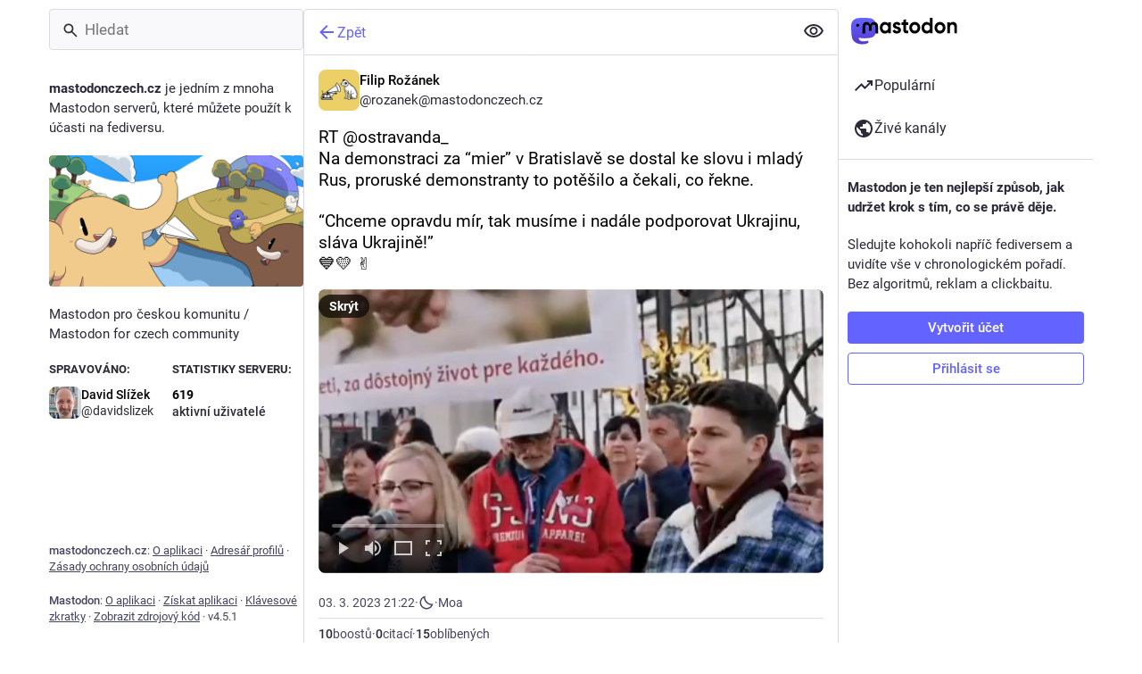

--- FILE ---
content_type: text/html; charset=utf-8
request_url: https://mastodonczech.cz/@rozanek/109961448084593650
body_size: 16512
content:
<!DOCTYPE html>
<html lang='cs'>
<head>
<meta charset='utf-8'>
<meta content='width=device-width, initial-scale=1, viewport-fit=cover' name='viewport'>
<link href='/packs/assets/favicon-16x16-74JBPGmr.png' rel='icon' sizes='16x16' type='image/png'>
<link href='/packs/assets/favicon-32x32-CiQz7Niw.png' rel='icon' sizes='32x32' type='image/png'>
<link href='/packs/assets/favicon-48x48-DMnduFKh.png' rel='icon' sizes='48x48' type='image/png'>
<link href='/packs/assets/apple-touch-icon-57x57-BsPGHSez.png' rel='apple-touch-icon' sizes='57x57'>
<link href='/packs/assets/apple-touch-icon-60x60-CQE7yLDO.png' rel='apple-touch-icon' sizes='60x60'>
<link href='/packs/assets/android-chrome-72x72-9LRpA3QN.png' rel='apple-touch-icon' sizes='72x72'>
<link href='/packs/assets/apple-touch-icon-76x76-BPRp9FS0.png' rel='apple-touch-icon' sizes='76x76'>
<link href='/packs/assets/apple-touch-icon-114x114-Ch7jwTNh.png' rel='apple-touch-icon' sizes='114x114'>
<link href='/packs/assets/apple-touch-icon-120x120-W9xwzzUZ.png' rel='apple-touch-icon' sizes='120x120'>
<link href='/packs/assets/android-chrome-144x144-D-ewI-KZ.png' rel='apple-touch-icon' sizes='144x144'>
<link href='/packs/assets/apple-touch-icon-152x152-s3oy-zRw.png' rel='apple-touch-icon' sizes='152x152'>
<link href='/packs/assets/apple-touch-icon-167x167-DdVi4pJj.png' rel='apple-touch-icon' sizes='167x167'>
<link href='/packs/assets/apple-touch-icon-180x180-DSCV_HvQ.png' rel='apple-touch-icon' sizes='180x180'>
<link href='/packs/assets/apple-touch-icon-1024x1024-B3Tu3EqI.png' rel='apple-touch-icon' sizes='1024x1024'>
<link color='#6364FF' href='/packs/assets/logo-symbol-icon-BQIzGafT.svg' rel='mask-icon'>
<link href='/manifest' rel='manifest'>
<meta name="theme-color" content="#ffffff">
<meta content='yes' name='mobile-web-app-capable'>
<title>Filip Rožánek: „RT @ostravanda_
Na demonstraci za “mier” v Bratis…“ - MastodonCzech</title>
<link rel="stylesheet" crossorigin="anonymous" href="/packs/assets/themes/mastodon-light-a6xckxij.css" integrity="sha384-SM3ac62P8EzAfisG+TjcxDTJsqFSICJlZnpUa0XQYaOam7Fse49rVOxye2h0S0Dl" media="all" />


<script src="/packs/assets/polyfills-DouhSJ4p.js" crossorigin="anonymous" type="module" integrity="sha384-i/G1UxDCdSMCwjihijTYGhSDUkooK8sX4Rxo8xZurV7Anms0P8YWoi/PLzsPg9zf"></script>
<link rel="stylesheet" crossorigin="anonymous" href="/packs/assets/inert-BcT9Trv6.css" integrity="sha384-3QhUaYdsaIWdZ6XozPhzMlN6z+GCcEG6AKW7NHAKsQfUxZuHG0j9yB5wH74CZvr3" media="all" id="inert-style" />
<script src="/packs/assets/common-RWWoVJPl.js" crossorigin="anonymous" integrity="sha384-+Wt/5KVwGGqjnjpiJKyx/Yd9lLw0zWWFHLtfEGkG4yZ13nmpY5QIUgIKigPUdjhb" type="module"></script><link rel="modulepreload" href="/packs/rails-ujs.esm-CN860jmo.js" as="script" crossorigin="anonymous" integrity="sha384-yfMcx4r1NT8A/QAvn8/IcudEulhHckN3BJDtRsA8L5afESHAbxpDaYWzQrkImLdA">
<link rel="modulepreload" href="/packs/intl/cs-CVZLsgO3.js" as="script" crossorigin="anonymous" integrity="sha384-1Yn/ZryF2hLsRu7/85Ab8QV19QwgMCz5wMNo4rYFZckwIsPt0YcBnXns1gwrOoKx">

<meta content='ZyMVGKQPTyCoZUQ8GbV63A==' name='style-nonce' nonce='ZyMVGKQPTyCoZUQ8GbV63A==' property='csp-nonce'>
<link rel="stylesheet" href="https://mastodonczech.cz/css/custom-e3b0c442.css" media="all" />
<script type="application/ld+json">{"@context":"https://schema.org","@type":"SocialMediaPosting","url":"https://mastodonczech.cz/@rozanek/109961448084593650","datePublished":"2023-03-03T21:22:21Z","dateModified":null,"author":{"@type":"Person","name":"Filip Rožánek","alternateName":"rozanek@mastodonczech.cz","identifier":"rozanek@mastodonczech.cz","url":"https://mastodonczech.cz/@rozanek","interactionStatistic":[{"@type":"InteractionCounter","interactionType":"https://schema.org/FollowAction","userInteractionCount":1819}]},"text":"\u003cp\u003eRT @ostravanda_\u003cbr /\u003eNa demonstraci za “mier” v Bratislavě se dostal ke slovu i mladý Rus, proruské demonstranty to potěšilo a čekali, co řekne.\u003c/p\u003e\u003cp\u003e“Chceme opravdu mír, tak musíme i nadále podporovat Ukrajinu, sláva Ukrajině!”\u003cbr /\u003e💙💛 ✌️\u003c/p\u003e","interactionStatistic":[{"@type":"InteractionCounter","interactionType":"https://schema.org/LikeAction","userInteractionCount":15},{"@type":"InteractionCounter","interactionType":"https://schema.org/ShareAction","userInteractionCount":10},{"@type":"InteractionCounter","interactionType":"https://schema.org/ReplyAction","userInteractionCount":0}],"video":[{"@type":"VideoObject","uploadDate":"2023-03-03T21:22:21Z","contentURL":"https://mastodonczech.cz/system/media_attachments/files/109/961/448/069/928/694/original/d4b64ce4b326d460.mp4","thumbnailURL":"https://mastodonczech.cz/system/media_attachments/files/109/961/448/069/928/694/small/d4b64ce4b326d460.png","embedURL":"https://mastodonczech.cz/media/109961448069928694/player","description":null}]}</script>
<link href='https://mastodonczech.cz/api/oembed?format=json&amp;url=https%3A%2F%2Fmastodonczech.cz%2F%40rozanek%2F109961448084593650' rel='alternate' type='application/json+oembed'>
<link href='https://mastodonczech.cz/users/rozanek/statuses/109961448084593650' rel='alternate' type='application/activity+json'>
<meta content="MastodonCzech" property="og:site_name">
<meta content="article" property="og:type">
<meta content="Filip Rožánek (@rozanek@mastodonczech.cz)" property="og:title">
<meta content="https://mastodonczech.cz/@rozanek/109961448084593650" property="og:url">
<meta content="2023-03-03T21:22:21Z" property="og:published_time">
<meta content="cs" property="og:locale">
<meta content="rozanek@mastodonczech.cz" property="profile:username">
<meta content='Přiloženo: 1 video

RT @ostravanda_
Na demonstraci za “mier” v Bratislavě se dostal ke slovu i mladý Rus, proruské demonstranty to potěšilo a čekali, co řekne.

“Chceme opravdu mír, tak musíme i nadále podporovat Ukrajinu, sláva Ukrajině!”
💙💛 ✌️' name='description'>
<meta content="Přiloženo: 1 video

RT @ostravanda_
Na demonstraci za “mier” v Bratislavě se dostal ke slovu i mladý Rus, proruské demonstranty to potěšilo a čekali, co řekne.

“Chceme opravdu mír, tak musíme i nadále podporovat Ukrajinu, sláva Ukrajině!”
💙💛 ✌️" property="og:description">

<meta content="https://mastodonczech.cz/system/media_attachments/files/109/961/448/069/928/694/small/d4b64ce4b326d460.png" property="og:image">
<meta content="image/png" property="og:image:type">
<meta content="400" property="og:image:width">
<meta content="225" property="og:image:height">
<meta content="https://mastodonczech.cz/system/media_attachments/files/109/961/448/069/928/694/original/d4b64ce4b326d460.mp4" property="og:video">
<meta content="https://mastodonczech.cz/system/media_attachments/files/109/961/448/069/928/694/original/d4b64ce4b326d460.mp4" property="og:video:secure_url">
<meta content="video/mp4" property="og:video:type">
<meta content="https://mastodonczech.cz/media/109961448069928694/player" property="twitter:player">
<meta content="https://mastodonczech.cz/system/media_attachments/files/109/961/448/069/928/694/original/d4b64ce4b326d460.mp4" property="twitter:player:stream">
<meta content="video/mp4" property="twitter:player:stream:content_type">
<meta content="768" property="og:video:width">
<meta content="432" property="og:video:height">
<meta content="768" property="twitter:player:width">
<meta content="432" property="twitter:player:height">
<meta content="player" property="twitter:card">

<meta content='BHLWlbYe354sE1KqxrciqarrY5o1IXon914_MvUrlmWh1-u-4Pm0E_I861-2uKQiYyrrDug5L53cfIMmJWtOLYY=' name='applicationServerKey'>
<script id="initial-state" type="application/json">{"meta":{"access_token":null,"activity_api_enabled":true,"admin":null,"domain":"mastodonczech.cz","limited_federation_mode":false,"locale":"cs","mascot":null,"profile_directory":true,"registrations_open":true,"repository":"mastodon/mastodon","search_enabled":true,"single_user_mode":false,"source_url":"https://github.com/mastodon/mastodon","sso_redirect":null,"status_page_url":"","streaming_api_base_url":"wss://mastodonczech.cz","title":"MastodonCzech","landing_page":"trends","trends_enabled":true,"version":"4.5.1","terms_of_service_enabled":false,"local_live_feed_access":"public","remote_live_feed_access":"public","local_topic_feed_access":"public","remote_topic_feed_access":"public","auto_play_gif":null,"display_media":null,"reduce_motion":null,"use_blurhash":null},"compose":{"text":""},"accounts":{},"media_attachments":{"accept_content_types":[".jpg",".jpeg",".png",".gif",".webp",".heic",".heif",".avif",".webm",".mp4",".m4v",".mov",".ogg",".oga",".mp3",".wav",".flac",".opus",".aac",".m4a",".3gp",".wma","image/jpeg","image/png","image/gif","image/heic","image/heif","image/webp","image/avif","video/webm","video/mp4","video/quicktime","video/ogg","audio/wave","audio/wav","audio/x-wav","audio/x-pn-wave","audio/vnd.wave","audio/ogg","audio/vorbis","audio/mpeg","audio/mp3","audio/webm","audio/flac","audio/aac","audio/m4a","audio/x-m4a","audio/mp4","audio/3gpp","video/x-ms-asf"]},"settings":{},"languages":[["aa","Afar","Afaraf"],["ab","Abkhaz","аҧсуа бызшәа"],["ae","Avestan","avesta"],["af","Afrikaans","Afrikaans"],["ak","Akan","Akan"],["am","Amharic","አማርኛ"],["an","Aragonese","aragonés"],["ar","Arabic","اللغة العربية"],["as","Assamese","অসমীয়া"],["av","Avaric","авар мацӀ"],["ay","Aymara","aymar aru"],["az","Azerbaijani","azərbaycan dili"],["ba","Bashkir","башҡорт теле"],["be","Belarusian","беларуская мова"],["bg","Bulgarian","български език"],["bh","Bihari","भोजपुरी"],["bi","Bislama","Bislama"],["bm","Bambara","bamanankan"],["bn","Bengali","বাংলা"],["bo","Tibetan","བོད་ཡིག"],["br","Breton","brezhoneg"],["bs","Bosnian","bosanski jezik"],["ca","Catalan","Català"],["ce","Chechen","нохчийн мотт"],["ch","Chamorro","Chamoru"],["co","Corsican","corsu"],["cr","Cree","ᓀᐦᐃᔭᐍᐏᐣ"],["cs","Czech","čeština"],["cu","Old Church Slavonic","ѩзыкъ словѣньскъ"],["cv","Chuvash","чӑваш чӗлхи"],["cy","Welsh","Cymraeg"],["da","Danish","dansk"],["de","German","Deutsch"],["dv","Divehi","Dhivehi"],["dz","Dzongkha","རྫོང་ཁ"],["ee","Ewe","Eʋegbe"],["el","Greek","Ελληνικά"],["en","English","English"],["eo","Esperanto","Esperanto"],["es","Spanish","Español"],["et","Estonian","eesti"],["eu","Basque","euskara"],["fa","Persian","فارسی"],["ff","Fula","Fulfulde"],["fi","Finnish","suomi"],["fj","Fijian","Vakaviti"],["fo","Faroese","føroyskt"],["fr","French","Français"],["fy","Western Frisian","Frysk"],["ga","Irish","Gaeilge"],["gd","Scottish Gaelic","Gàidhlig"],["gl","Galician","galego"],["gu","Gujarati","ગુજરાતી"],["gv","Manx","Gaelg"],["ha","Hausa","هَوُسَ"],["he","Hebrew","עברית"],["hi","Hindi","हिन्दी"],["ho","Hiri Motu","Hiri Motu"],["hr","Croatian","Hrvatski"],["ht","Haitian","Kreyòl ayisyen"],["hu","Hungarian","magyar"],["hy","Armenian","Հայերեն"],["hz","Herero","Otjiherero"],["ia","Interlingua","Interlingua"],["id","Indonesian","Bahasa Indonesia"],["ie","Interlingue","Interlingue"],["ig","Igbo","Asụsụ Igbo"],["ii","Nuosu","ꆈꌠ꒿ Nuosuhxop"],["ik","Inupiaq","Iñupiaq"],["io","Ido","Ido"],["is","Icelandic","Íslenska"],["it","Italian","Italiano"],["iu","Inuktitut","ᐃᓄᒃᑎᑐᑦ"],["ja","Japanese","日本語"],["jv","Javanese","basa Jawa"],["ka","Georgian","ქართული"],["kg","Kongo","Kikongo"],["ki","Kikuyu","Gĩkũyũ"],["kj","Kwanyama","Kuanyama"],["kk","Kazakh","қазақ тілі"],["kl","Kalaallisut","kalaallisut"],["km","Khmer","ខេមរភាសា"],["kn","Kannada","ಕನ್ನಡ"],["ko","Korean","한국어"],["kr","Kanuri","Kanuri"],["ks","Kashmiri","कश्मीरी"],["ku","Kurmanji (Kurdish)","Kurmancî"],["kv","Komi","коми кыв"],["kw","Cornish","Kernewek"],["ky","Kyrgyz","Кыргызча"],["la","Latin","latine"],["lb","Luxembourgish","Lëtzebuergesch"],["lg","Ganda","Luganda"],["li","Limburgish","Limburgs"],["ln","Lingala","Lingála"],["lo","Lao","ລາວ"],["lt","Lithuanian","lietuvių kalba"],["lu","Luba-Katanga","Tshiluba"],["lv","Latvian","latviešu valoda"],["mg","Malagasy","fiteny malagasy"],["mh","Marshallese","Kajin M̧ajeļ"],["mi","Māori","te reo Māori"],["mk","Macedonian","македонски јазик"],["ml","Malayalam","മലയാളം"],["mn","Mongolian","Монгол хэл"],["mn-Mong","Traditional Mongolian","ᠮᠣᠩᠭᠣᠯ ᠬᠡᠯᠡ"],["mr","Marathi","मराठी"],["ms","Malay","Bahasa Melayu"],["ms-Arab","Jawi Malay","بهاس ملايو"],["mt","Maltese","Malti"],["my","Burmese","ဗမာစာ"],["na","Nauru","Ekakairũ Naoero"],["nb","Norwegian Bokmål","Norsk bokmål"],["nd","Northern Ndebele","isiNdebele"],["ne","Nepali","नेपाली"],["ng","Ndonga","Owambo"],["nl","Dutch","Nederlands"],["nn","Norwegian Nynorsk","Norsk Nynorsk"],["no","Norwegian","Norsk"],["nr","Southern Ndebele","isiNdebele"],["nv","Navajo","Diné bizaad"],["ny","Chichewa","chiCheŵa"],["oc","Occitan","occitan"],["oj","Ojibwe","ᐊᓂᔑᓈᐯᒧᐎᓐ"],["om","Oromo","Afaan Oromoo"],["or","Oriya","ଓଡ଼ିଆ"],["os","Ossetian","ирон æвзаг"],["pa","Punjabi","ਪੰਜਾਬੀ"],["pi","Pāli","पाऴि"],["pl","Polish","Polski"],["ps","Pashto","پښتو"],["pt","Portuguese","Português"],["qu","Quechua","Runa Simi"],["rm","Romansh","rumantsch grischun"],["rn","Kirundi","Ikirundi"],["ro","Romanian","Română"],["ru","Russian","Русский"],["rw","Kinyarwanda","Ikinyarwanda"],["sa","Sanskrit","संस्कृतम्"],["sc","Sardinian","sardu"],["sd","Sindhi","सिन्धी"],["se","Northern Sami","Davvisámegiella"],["sg","Sango","yângâ tî sängö"],["si","Sinhala","සිංහල"],["sk","Slovak","slovenčina"],["sl","Slovenian","slovenščina"],["sn","Shona","chiShona"],["so","Somali","Soomaaliga"],["sq","Albanian","Shqip"],["sr","Serbian","српски језик"],["ss","Swati","SiSwati"],["st","Southern Sotho","Sesotho"],["su","Sundanese","Basa Sunda"],["sv","Swedish","Svenska"],["sw","Swahili","Kiswahili"],["ta","Tamil","தமிழ்"],["te","Telugu","తెలుగు"],["tg","Tajik","тоҷикӣ"],["th","Thai","ไทย"],["ti","Tigrinya","ትግርኛ"],["tk","Turkmen","Türkmen"],["tl","Tagalog","Tagalog"],["tn","Tswana","Setswana"],["to","Tonga","faka Tonga"],["tr","Turkish","Türkçe"],["ts","Tsonga","Xitsonga"],["tt","Tatar","татар теле"],["tw","Twi","Twi"],["ty","Tahitian","Reo Tahiti"],["ug","Uyghur","ئۇيغۇرچە‎"],["uk","Ukrainian","Українська"],["ur","Urdu","اردو"],["uz","Uzbek","Ўзбек"],["ve","Venda","Tshivenḓa"],["vi","Vietnamese","Tiếng Việt"],["vo","Volapük","Volapük"],["wa","Walloon","walon"],["wo","Wolof","Wollof"],["xh","Xhosa","isiXhosa"],["yi","Yiddish","ייִדיש"],["yo","Yoruba","Yorùbá"],["za","Zhuang","Saɯ cueŋƅ"],["zh","Chinese","中文"],["zu","Zulu","isiZulu"],["zh-CN","Chinese (China)","简体中文"],["zh-HK","Chinese (Hong Kong)","繁體中文（香港）"],["zh-TW","Chinese (Taiwan)","繁體中文（臺灣）"],["zh-YUE","Cantonese","廣東話"],["ast","Asturian","Asturianu"],["chr","Cherokee","ᏣᎳᎩ ᎦᏬᏂᎯᏍᏗ"],["ckb","Sorani (Kurdish)","سۆرانی"],["cnr","Montenegrin","crnogorski"],["csb","Kashubian","Kaszëbsczi"],["gsw","Swiss German","Schwiizertütsch"],["jbo","Lojban","la .lojban."],["kab","Kabyle","Taqbaylit"],["ldn","Láadan","Láadan"],["lfn","Lingua Franca Nova","lingua franca nova"],["moh","Mohawk","Kanienʼkéha"],["nds","Low German","Plattdüütsch"],["pdc","Pennsylvania Dutch","Pennsilfaani-Deitsch"],["sco","Scots","Scots"],["sma","Southern Sami","Åarjelsaemien Gïele"],["smj","Lule Sami","Julevsámegiella"],["szl","Silesian","ślůnsko godka"],["tok","Toki Pona","toki pona"],["vai","Vai","ꕙꔤ"],["xal","Kalmyk","Хальмг келн"],["zba","Balaibalan","باليبلن"],["zgh","Standard Moroccan Tamazight","ⵜⴰⵎⴰⵣⵉⵖⵜ"]],"features":[],"push_subscription":null,"role":null}</script>
<script src="/packs/assets/application-_yNg7Gmh.js" crossorigin="anonymous" integrity="sha384-L8LmgBfI5P5VlLPAHEpcSUtEMeSnVIQobtd0q6siLijb7Mw5RIJxdjTRLT5uM01U" type="module"></script><link rel="modulepreload" href="/packs/index-BIOZrIGT.js" as="script" crossorigin="anonymous" integrity="sha384-vfdr94/mdhBvJ4IxorzA7FzQsEqzy31OjsvDLHuDsrnm3bPp21G/HKcL+EyMqrS5"><link rel="modulepreload" href="/packs/load_locale-B2-7PgHB.js" as="script" crossorigin="anonymous" integrity="sha384-saKwnF7tMngKwDTSNFIKYB05bWvkv0Mg6LVDYugRu4/8LHIC9GtpX8voVqN3/s7t"><link rel="modulepreload" href="/packs/client-DZIGVCsa.js" as="script" crossorigin="anonymous" integrity="sha384-fh43AxSPaiWtSRD/l9kV1tFjapBZg2nUA99ZGOH8HcpIEabTzpUSfKOaMFWoP7br"><link rel="modulepreload" href="/packs/useSelectableClick-CCTYB3hu.js" as="script" crossorigin="anonymous" integrity="sha384-5F92ZYlfIl3GFPGNWdCO5ZPX0l6Cm6C+wgUQqB/A8ka3MN/e2mRSiBdBxMjn4y9L"><link rel="modulepreload" href="/packs/Helmet-BGCXmFVq.js" as="script" crossorigin="anonymous" integrity="sha384-OpJTD3WCV19xIuG+c9uYKL4qasdQlX2IHhsvaAv3E1y2XUSAO+QV+gWf0PSIk+K/"><link rel="modulepreload" href="/packs/streaming-DV9vATDv.js" as="script" crossorigin="anonymous" integrity="sha384-n3eE8mT84xJ9USbrh+KRMF+0BJ8yooLkarSDrdwJzAwfUREt57g3wnMxH4rqhJpW"><link rel="modulepreload" href="/packs/message-CQGLPEQG.js" as="script" crossorigin="anonymous" integrity="sha384-zRJjb1Im1MJvaYWzD3y2ldOUodVzOZebG8v9oJ/4OTeWhPiUsytvD0nd5x+Fm3De"><link rel="modulepreload" href="/packs/index-BHktYmxb.js" as="script" crossorigin="anonymous" integrity="sha384-WN4YHPQHJPq1Nr6CjpyuO++7v7GmsOIjxo5oXZuh4a1fB5s3XxU2xPncNO2+GCMZ"><link rel="modulepreload" href="/packs/onboarding-DpDkSmKP.js" as="script" crossorigin="anonymous" integrity="sha384-ICwf0LzO5XlY1tkKoVTQ28DTIqRupFfm0SI0dRKdiHFSZPemby0dnvyTiXhhMcll"><link rel="modulepreload" href="/packs/modal_container-B2xgpH8w.js" as="script" crossorigin="anonymous" integrity="sha384-6QKFk2PdB03Ve9NGJpegMsLbCu4Qmj5EX34tbGgvtZbCuC/rufCtPzNUfSYqb8SI"><link rel="modulepreload" href="/packs/status_quoted-BH4Dh27s.js" as="script" crossorigin="anonymous" integrity="sha384-uOe1rfwhY5vW6uvxmTPxaMJOciIs1RuCah1P5xstuCSBxcH09r90wUgnlyqgZ7O+"><link rel="modulepreload" href="/packs/short_number-DTk--sdG.js" as="script" crossorigin="anonymous" integrity="sha384-rdLMWyfyMBCuDtDD29Go+IxrxWkw9JB88JWkOQ/T2WodxWjLPtA3ZMHqMSrBq9U2"><link rel="modulepreload" href="/packs/familiar_followers-BHfWMrKZ.js" as="script" crossorigin="anonymous" integrity="sha384-+gsgj3BhtfkhL4DbDLWLG2U7t/0lSZVFK5ADvfjJqBpSafayylgb8x8mGnb7vI6W"><link rel="modulepreload" href="/packs/avatar_group-CDX_Md3k.js" as="script" crossorigin="anonymous" integrity="sha384-D0CXS2GT66kdrB/jft+uCTKg4/HeVdNRb8iT1QrzoKaCdkBK9JKHBlDs3i9EHwjQ"><link rel="modulepreload" href="/packs/counters-B8SmA2By.js" as="script" crossorigin="anonymous" integrity="sha384-BGGS1rz//KD9H42V36K6e0ciI7+dJyY9Y1T3lxsPcAFsj7PjdcIjyER+sg6uFXjs"><link rel="modulepreload" href="/packs/follow_button-BD643Giv.js" as="script" crossorigin="anonymous" integrity="sha384-PRGoQ8xUcyr4HQ/0WquwoCj61W1ileWy1IxdRJgnhyEY90CE/Xv2y0jkKfTQIR1V"><link rel="modulepreload" href="/packs/useTimeout-DTphmQBa.js" as="script" crossorigin="anonymous" integrity="sha384-PEvnfZXYdh6d+qNRpXXa0VVPy7YVeiASg2Fbn7szFCsLl1FdBCYtl7QVaXLmsdRS"><link rel="modulepreload" href="/packs/media_modal-DRR82hTJ.js" as="script" crossorigin="anonymous" integrity="sha384-V/lfu2f/kN/9UHoj4T914s+Isiq0bJtEYHqS2SVYLbppHvdJVwFnVYCz/+NaMnEG"><link rel="modulepreload" href="/packs/bundle_column_error-CMmNZL5O.js" as="script" crossorigin="anonymous" integrity="sha384-AVREMw/JxeU0JRPNYH+RfQQwJwtk+UF4MYHYu1kUZwpbqH4oLvBhuF1sapVv1RUT"><link rel="modulepreload" href="/packs/navigation_bar-DmdRBLmX.js" as="script" crossorigin="anonymous" integrity="sha384-nwpWNKkEAHBXUzueaLEzszv1qCKJ+oH7DrZqBWHdbqCXbzH43ymOn8/KFKdxnCwg"><link rel="modulepreload" href="/packs/scroll-BygYx8ga.js" as="script" crossorigin="anonymous" integrity="sha384-jIZOX3+fCnbj97stw4XNycf0ur8+QQ918rmIdhs0BF/k3eiL1jwTf6L4DbvbAk+I"><link rel="modulepreload" href="/packs/column_header-DVF9n7wN.js" as="script" crossorigin="anonymous" integrity="sha384-pwUw6ib9zFQmlUfd4gBPrHNbjSZSxekumJgvOQgy5o/ctoka4gp4Qf60/fKi3UQd"><link rel="modulepreload" href="/packs/column-2aQxb_wK.js" as="script" crossorigin="anonymous" integrity="sha384-5e0HBO1+LB/Hm+QPBhZ74hxNSdJ5dlbo7shBon8HRT24QkdjBTzj7DsQA+FwwakU"><link rel="modulepreload" href="/packs/index-Dc3zU7mv.js" as="script" crossorigin="anonymous" integrity="sha384-jWElDqnrIAB0bWgtpRpWvXSq3qJA806by3Bjow7g5TqyJej8iFqgJjVtfPuNwCzP"><link rel="modulepreload" href="/packs/server_hero_image-CsOC28UD.js" as="script" crossorigin="anonymous" integrity="sha384-lC0Y1D0yNOcAp/PLggpTn6H2p8OkbM2cYV15q9qrtHlf30DIS4ZK9rhmcGXc+lsi"><link rel="modulepreload" href="/packs/skeleton-CBMHV7xu.js" as="script" crossorigin="anonymous" integrity="sha384-0rr6YWkTWu3Q0sRVlLvh7lhVFI7ky8B+hNAe8nyG+Bsn5fLplTcA5PxSLDSdqE9v"><link rel="modulepreload" href="/packs/search-DaxPcSRh.js" as="script" crossorigin="anonymous" integrity="sha384-k+ohpms0J/xHjjNwkit0j57DA0zkSV042USQ+Z4n3lmwgFkX/14u+AG83hw75BqX"><link rel="modulepreload" href="/packs/compose_form_container-BO4t7JLQ.js" as="script" crossorigin="anonymous" integrity="sha384-E2MUPcaYA/NBVgWDW3HvtNK1UMWXW46BRT2DZOYyfRA/3itNvAiIzk2W12enxepJ"><link rel="modulepreload" href="/packs/link_footer-BEhjri2u.js" as="script" crossorigin="anonymous" integrity="sha384-VO1uzomXtAYTzFfP43v+W7UWsFLKYlFbxfdFc83r8pToe2uIW9ufhXQXh41vtGZ2"><link rel="modulepreload" href="/packs/index-BSaz3Fa0.js" as="script" crossorigin="anonymous" integrity="sha384-ruDFJCiVNYOeeBEiOVMxHJvaIQa78NZm8goAQTs1cMX//lYLfxbK7E7tI7Bz1onW"><link rel="modulepreload" href="/packs/intl_provider-roR__l54.js" as="script" crossorigin="anonymous" integrity="sha384-sZHSxRjog0NXl4cnjtleWbWcFKmbRQbko6zUHCpTjvD+w0izIaQ3AxhTrmv0LXBy"><link rel="modulepreload" href="/packs/scroll_context-Dbp7mrJ5.js" as="script" crossorigin="anonymous" integrity="sha384-gvxy6QukhqxCV6BHGHFBwpjLfn6eY5ECWNOSwBMfHKlBBEpRsgSgg78fZztX5zeX"><link rel="modulepreload" href="/packs/ready-DpOgoWSg.js" as="script" crossorigin="anonymous" integrity="sha384-22hVUedg0ViqHBSq0xZOejCiuRf00gNIUPOuN3DqhipWYIaGi2H3wdFJxpJo3ZRJ"><link rel="modulepreload" href="/packs/relative_timestamp-BknW0uz8.js" as="script" crossorigin="anonymous" integrity="sha384-xLGht8NL9iJSPVsxaCokHlcwUywOOpl0MSqXOTuChRWUHjfWu+U3/7A/tB6uPYn5"><link rel="modulepreload" href="/packs/index-DUY7J2K7.js" as="script" crossorigin="anonymous" integrity="sha384-AA2upUZgniO0wHTCPjsggtFkY6+fuxT9VmGm0pQo/HYjHU7u43FDMV9f3fXq1/Lj"><link rel="modulepreload" href="/packs/api-CGwRZZlV.js" as="script" crossorigin="anonymous" integrity="sha384-NBl5wa+eUVYVGDJt4l4d6r4vNvca7hMboBwNTZHY5MCoG+jD4wMyFpzkaCubMXyt"><link rel="modulepreload" href="/packs/index-DiPYjm3h.js" as="script" crossorigin="anonymous" integrity="sha384-LRo4fOi630D7fNc/37wm94vCvC6uoOWywtEqNH4Xtpew6NWh93iXWXxTwD0Ywkdi"><link rel="modulepreload" href="/packs/index-CwZ-J9Xz.js" as="script" crossorigin="anonymous" integrity="sha384-W8HQG8EWm+kvbbXYHX5CgeN5d2m+t1q5roAzzgAw73QB4NzBE9I4VI6mG2M2kZP5"><link rel="modulepreload" href="/packs/react-textarea-autosize.browser.esm-Bf24aMLT.js" as="script" crossorigin="anonymous" integrity="sha384-i6LwSJNt2eXXRrc+xs7dtCjyR0sde7PmrDRQYE9RHzo4Wp/PYore/Y2rr2jSojcW"><link rel="modulepreload" href="/packs/use-isomorphic-layout-effect.browser.esm-D89OLa4V.js" as="script" crossorigin="anonymous" integrity="sha384-yzY8clxO1kI6Doc7aFvkAiI1+LPbpiZaQEvm0eojJEtbF5Pcb0zLOiV8C2xA1Ua0"><link rel="modulepreload" href="/packs/embedded_status-Dvq8Y7WL.js" as="script" crossorigin="anonymous" integrity="sha384-C/itJTVRIVqX+U/rqxl1AofnuPB85/vt5TyswkmM/ZS7IoVQHvVnxjjjfl+++B5V"><link rel="modulepreload" href="/packs/embedded_status_content-BuJABfpO.js" as="script" crossorigin="anonymous" integrity="sha384-CgaYGK9IU/q+uRyVBEn7R/hRnp7s9MUeehST6w2Hx89AXaFvnfHwb5C84zooaLIo"><link rel="modulepreload" href="/packs/gif-El6eD1H5.js" as="script" crossorigin="anonymous" integrity="sha384-KCriy6C44XmgYMV26MnKTHJo4q9CzbKRmPAeJPhPWPbfYA4C4ERxqmT78kWTZElu"><link rel="modulepreload" href="/packs/unfold_more-c-pVQsHd.js" as="script" crossorigin="anonymous" integrity="sha384-rPQfsta72BjwpWUHibIwWtCny9zjNsAVv/86uhm6jrs+tUGUDCxFa88FgOUDbSHn"><link rel="modulepreload" href="/packs/dropdown_selector-Twc-mae1.js" as="script" crossorigin="anonymous" integrity="sha384-I3sW8+UJaTvpDFZlRfFurPZU0lIbhVmVa8aw0B5JoA1atBtoMBioeGkp3znLEw0F"><link rel="modulepreload" href="/packs/info-Cty2Hhuu.js" as="script" crossorigin="anonymous" integrity="sha384-+t5qbobbGUzmdeUBd26LBcoGwkl7dr2osCy1Pa1sLbmPjhjtVsQvbywAQNt4xnTi"><link rel="modulepreload" href="/packs/numbers-BLyy7tyF.js" as="script" crossorigin="anonymous" integrity="sha384-cq6MiPGwO6bw4zSmQ5ZiG9fD+AXZVyalfRjO/t8k/oHS3EAnl8Oj3e3OfsA+sQBr"><link rel="modulepreload" href="/packs/index-DrKqCwuu.js" as="script" crossorigin="anonymous" integrity="sha384-cUcAp4Gz4jHSlXlrYR7OJlXyyFu2EpDLPKZGDvaEDy4gW7Yyzh27k8wjEtj4Viwj"><link rel="modulepreload" href="/packs/chevron_left-qdYzT0cW.js" as="script" crossorigin="anonymous" integrity="sha384-VbPXnUeuLdzV96iUykr+96ctxJH3f5tGV0ZAa/wh0Ba4q9T/I0sUGaaXdi++Hn5c"><link rel="modulepreload" href="/packs/use-gesture-react.esm-C8TgiIze.js" as="script" crossorigin="anonymous" integrity="sha384-nYzIJA87mChjoykuYJrAhfq52Y6K5U4C55C657bBh12HhjoIBK29+UcUkSlIEF+a"><link rel="modulepreload" href="/packs/add-CjkgscsF.js" as="script" crossorigin="anonymous" integrity="sha384-9W3Tsqbbq6liJGYPjOpj7I7cYgJHyipAtnAzayQrGaWimoD6RHkPjmiFbe5wGRL7"><link rel="modulepreload" href="/packs/home-fill-D6LXevZ0.js" as="script" crossorigin="anonymous" integrity="sha384-rnWyuC3eVORUr2/3LHAjjzdSbEorVg52J5p62GU1j9sKOp6ZOJDoELMg7mLwCAXD"><link rel="modulepreload" href="/packs/settings-DYsM5NC9.js" as="script" crossorigin="anonymous" integrity="sha384-xKaxCDrn6WVtDHJby63URdFhPFVxSMnlc7dqenvgzmxwjl1xbKfcxBlSxL7zJ1Z3"><link rel="modulepreload" href="/packs/notifications-DrT7LgxG.js" as="script" crossorigin="anonymous" integrity="sha384-YhBMrWMQ3kWkMJeKd8EchyKrZMxxE6xd7DMk4tig8X3XdJGPzpn5ZYETlemU3sJY"><link rel="modulepreload" href="/packs/notifications-BC9L1lLo.js" as="script" crossorigin="anonymous" integrity="sha384-uIPhib7GC25Xn+ciyVy6mdJEw+rcvAFcOAG0kDMwg/t0ORNfRnyxlGp/pkTgv4Mz"><link rel="modulepreload" href="/packs/hashtags-D0J5FF0e.js" as="script" crossorigin="anonymous" integrity="sha384-dCoumkCYjmyYODb7+ZXMNCcflG9quKDiOqx5LsVnxWq6LHBvwZGozkEo7ebDCbvg"><link rel="modulepreload" href="/packs/icon_with_badge-CXnwbzyr.js" as="script" crossorigin="anonymous" integrity="sha384-1psI6k1biKislZKrtK79vigqumPArJJv30vppiluC83JzBlfxuqPN4FwymmdvgN+"><link rel="modulepreload" href="/packs/verified_badge-BCJ1zSTS.js" as="script" crossorigin="anonymous" integrity="sha384-mORe0asMZ+465WbRsjFc/LDEKLPLsMl5IR15BcDYUPRAEImRFisgmMzbQmb/O0xW"><link rel="modulepreload" href="/packs/check_box-DLXuBG3J.js" as="script" crossorigin="anonymous" integrity="sha384-0L07CeAvvb2ZPcCRyoKR1VA/yFGWXYPwBbdcsaMMk/T8SXMrDx2BWqKM4OOSxgMt"><link rel="modulepreload" href="/packs/done-BfzPPzsI.js" as="script" crossorigin="anonymous" integrity="sha384-bwnbETfqpkOfGozXPbfWuGbHN3xCRlGf7+S1t4BPAjc4Sw8RG7J2+dzNsAZApc9I"><link rel="modulepreload" href="/packs/emoji_picker_dropdown_container-DfhDL4tu.js" as="script" crossorigin="anonymous" integrity="sha384-bK7gey8tyYjgO2i/nfFCdjwC4S7dworKUm8fec2k5UFmxrlLAzJD8KTzzDddqE/U"><link rel="modulepreload" href="/packs/fuzzysort-dhk9fCpm.js" as="script" crossorigin="anonymous" integrity="sha384-Z+r32VKvnRDnCAiFXBXAqMsrr4EsI1HX649PrhCOe+qn4WgkoN97NVP7pJVLbFVd"><link rel="modulepreload" href="/packs/edit-CAvvXeyo.js" as="script" crossorigin="anonymous" integrity="sha384-mRLg+wZV8y1e3x88WAQVb0frLbF86J7ECWD125N+rn+Pe9rqc4gUrJ5+mQGfBnmi"><link rel="modulepreload" href="/packs/bookmarks-fill-D2OXKzDK.js" as="script" crossorigin="anonymous" integrity="sha384-Eq37GSiwnM9RNHoIgVdb9kHBrGmHyK7Bd7BqcDL2S942AOZYN2ruD+l46QO3/N65"><link rel="modulepreload" href="/packs/person_add-fill-eNTj3QP1.js" as="script" crossorigin="anonymous" integrity="sha384-/Fi7EeqLM2umi5nsuFkloc1HQhqHRjOmTR59FivgNfd6/RrgwOoIQqHNpf5ZC641"><link rel="modulepreload" href="/packs/person_add-D68hA1Gw.js" as="script" crossorigin="anonymous" integrity="sha384-8cCmm0HVJP8FaTqk7KVcsosO+UyseyL5kd1XVkc06T6j1TZHIMowtEQkFxTZb1t+"><link rel="modulepreload" href="/packs/trending_up-Dk3hw0Io.js" as="script" crossorigin="anonymous" integrity="sha384-pKw+ZiAPTETZHeEbzm+goOmO5HNlrb7VzccdGH323sFDrxbL+7X3NkKyHvWDJG8o"><link rel="modulepreload" href="/packs/tag-CVyGYdJ6.js" as="script" crossorigin="anonymous" integrity="sha384-TYDMsAZ35hvgZ94fIb3drptdVed7aXtEj+Ju4EWGJQXrGlB+1+MbuhdfW6XLppXY"><link rel="modulepreload" href="/packs/list_alt-Bjhx0X5H.js" as="script" crossorigin="anonymous" integrity="sha384-aLIhDVG1hk7br6EFFCe910ZIyBB+6l6K+cACdYhWxTlT2hBO46XNPLFUFP3dhjgf"><link rel="modulepreload" href="/packs/lists-DBI5SdiH.js" as="script" crossorigin="anonymous" integrity="sha384-aMqZH7wrEwV8ZlgSQiVe6uutS1kO77jNXjDuMljejet0IsGvb7suTHO31jrVHQnU"><link rel="modulepreload" href="/packs/hashtag-CoEpuGpU.js" as="script" crossorigin="anonymous" integrity="sha384-Cvqz4mhJVosofcwywoP8XmNdPSRJbRro8rfh/PgPLdLyqI5LxW3zA1bgfhDXpbYh"><link rel="modulepreload" href="/packs/index-CSRW9xAL.js" as="script" crossorigin="anonymous" integrity="sha384-9M6fCRXfGw5aeFw7cS9icb2bu0zEs2uTjuxMUG3WeSs7TiWDCyUzMW4MWPSMeOqF"><link rel="stylesheet" href="/packs/assets/compose_form_container-D8HBmaSh.css" integrity="sha384-hjY308WloggahHkay1PearY31vO6kJkmW/gx9OD03gb7OE549JNJTylIBwNGUFED" media="screen" />

</head>
<body class='app-body theme-mastodon-light custom-scrollbars no-reduce-motion'>
<div class='notranslate app-holder' data-props='{&quot;locale&quot;:&quot;cs&quot;}' id='mastodon'>
<noscript>
<img alt="Mastodon" src="/packs/assets/logo-DXQkHAe5.svg" />
<div>
Pro použití webové aplikace Mastodon prosím povolte JavaScript. Nebo zkuste jednu z <a href="https://joinmastodon.org/apps">nativních aplikací</a> pro Mastodon pro vaši platformu.
</div>
</noscript>
</div>


<div aria-hidden='true' class='logo-resources' inert tabindex='-1'>
<svg xmlns="http://www.w3.org/2000/svg" xmlns:xlink="http://www.w3.org/1999/xlink" width="79" height="79" viewBox="0 0 79 75"><symbol id="logo-symbol-icon"><path d="M63 45.3v-20c0-4.1-1-7.3-3.2-9.7-2.1-2.4-5-3.7-8.5-3.7-4.1 0-7.2 1.6-9.3 4.7l-2 3.3-2-3.3c-2-3.1-5.1-4.7-9.2-4.7-3.5 0-6.4 1.3-8.6 3.7-2.1 2.4-3.1 5.6-3.1 9.7v20h8V25.9c0-4.1 1.7-6.2 5.2-6.2 3.8 0 5.8 2.5 5.8 7.4V37.7H44V27.1c0-4.9 1.9-7.4 5.8-7.4 3.5 0 5.2 2.1 5.2 6.2V45.3h8ZM74.7 16.6c.6 6 .1 15.7.1 17.3 0 .5-.1 4.8-.1 5.3-.7 11.5-8 16-15.6 17.5-.1 0-.2 0-.3 0-4.9 1-10 1.2-14.9 1.4-1.2 0-2.4 0-3.6 0-4.8 0-9.7-.6-14.4-1.7-.1 0-.1 0-.1 0s-.1 0-.1 0 0 .1 0 .1 0 0 0 0c.1 1.6.4 3.1 1 4.5.6 1.7 2.9 5.7 11.4 5.7 5 0 9.9-.6 14.8-1.7 0 0 0 0 0 0 .1 0 .1 0 .1 0 0 .1 0 .1 0 .1.1 0 .1 0 .1.1v5.6s0 .1-.1.1c0 0 0 0 0 .1-1.6 1.1-3.7 1.7-5.6 2.3-.8.3-1.6.5-2.4.7-7.5 1.7-15.4 1.3-22.7-1.2-6.8-2.4-13.8-8.2-15.5-15.2-.9-3.8-1.6-7.6-1.9-11.5-.6-5.8-.6-11.7-.8-17.5C3.9 24.5 4 20 4.9 16 6.7 7.9 14.1 2.2 22.3 1c1.4-.2 4.1-1 16.5-1h.1C51.4 0 56.7.8 58.1 1c8.4 1.2 15.5 7.5 16.6 15.6Z" fill="currentColor"></path></symbol><use xlink:href="#logo-symbol-icon"></use></svg>
<svg xmlns="http://www.w3.org/2000/svg" xmlns:xlink="http://www.w3.org/1999/xlink" width="261" height="66" viewBox="0 0 261 66" fill="none">
<symbol id="logo-symbol-wordmark"><path d="M60.7539 14.4034C59.8143 7.41942 53.7273 1.91557 46.5117 0.849066C45.2943 0.668854 40.6819 0.0130005 29.9973 0.0130005H29.9175C19.2299 0.0130005 16.937 0.668854 15.7196 0.849066C8.70488 1.88602 2.29885 6.83152 0.744617 13.8982C-0.00294988 17.3784 -0.0827298 21.2367 0.0561464 24.7759C0.254119 29.8514 0.292531 34.918 0.753482 39.9728C1.07215 43.3305 1.62806 46.6614 2.41704 49.9406C3.89445 55.9969 9.87499 61.0369 15.7344 63.0931C22.0077 65.2374 28.7542 65.5934 35.2184 64.1212C35.9295 63.9558 36.6318 63.7638 37.3252 63.5451C38.8971 63.0459 40.738 62.4875 42.0913 61.5067C42.1099 61.4929 42.1251 61.4751 42.1358 61.4547C42.1466 61.4342 42.1526 61.4116 42.1534 61.3885V56.4903C42.153 56.4687 42.1479 56.4475 42.1383 56.4281C42.1287 56.4088 42.1149 56.3918 42.0979 56.3785C42.0809 56.3652 42.0611 56.3559 42.04 56.3512C42.019 56.3465 41.9971 56.3466 41.9761 56.3514C37.8345 57.3406 33.5905 57.8364 29.3324 57.8286C22.0045 57.8286 20.0336 54.3514 19.4693 52.9038C19.0156 51.6527 18.7275 50.3476 18.6124 49.0218C18.6112 48.9996 18.6153 48.9773 18.6243 48.9569C18.6333 48.9366 18.647 48.9186 18.6643 48.9045C18.6816 48.8904 18.7019 48.8805 18.7237 48.8758C18.7455 48.871 18.7681 48.8715 18.7897 48.8771C22.8622 49.8595 27.037 50.3553 31.2265 50.3542C32.234 50.3542 33.2387 50.3542 34.2463 50.3276C38.4598 50.2094 42.9009 49.9938 47.0465 49.1843C47.1499 49.1636 47.2534 49.1459 47.342 49.1193C53.881 47.8637 60.1038 43.9227 60.7362 33.9431C60.7598 33.5502 60.8189 29.8278 60.8189 29.4201C60.8218 28.0345 61.2651 19.5911 60.7539 14.4034Z" fill="url(#paint0_linear_89_11)"></path>
<path d="M12.3442 18.3034C12.3442 16.2668 13.9777 14.6194 15.997 14.6194C18.0163 14.6194 19.6497 16.2668 19.6497 18.3034C19.6497 20.34 18.0163 21.9874 15.997 21.9874C13.9777 21.9874 12.3442 20.34 12.3442 18.3034Z" fill="currentColor"></path>
<path d="M66.1484 21.4685V38.3839H59.4988V21.9744C59.4988 18.5109 58.0583 16.7597 55.1643 16.7597C51.9746 16.7597 50.3668 18.8482 50.3668 22.9603V31.9499H43.7687V22.9603C43.7687 18.8352 42.1738 16.7597 38.9712 16.7597C36.0901 16.7597 34.6367 18.5109 34.6367 21.9744V38.3839H28V21.4685C28 18.018 28.8746 15.268 30.6238 13.2314C32.4374 11.1948 34.8039 10.157 37.7365 10.157C41.132 10.157 43.7172 11.4802 45.415 14.1135L47.0742 16.9154L48.7334 14.1135C50.4311 11.4802 53.0035 10.157 56.4119 10.157C59.3444 10.157 61.711 11.1948 63.5246 13.2314C65.2738 15.268 66.1484 18.005 66.1484 21.4685ZM89.0297 29.8743C90.4059 28.4085 91.0619 26.5795 91.0619 24.3613C91.0619 22.1431 90.4059 20.3011 89.0297 18.9001C87.7049 17.4343 86.0329 16.7338 84.0007 16.7338C81.9685 16.7338 80.2965 17.4343 78.9717 18.9001C77.6469 20.3011 76.991 22.1431 76.991 24.3613C76.991 26.5795 77.6469 28.4215 78.9717 29.8743C80.2965 31.2753 81.9685 31.9888 84.0007 31.9888C86.0329 31.9888 87.7049 31.2883 89.0297 29.8743ZM91.0619 10.8316H97.6086V37.891H91.0619V34.6999C89.0811 37.3462 86.3416 38.6563 82.7788 38.6563C79.2161 38.6563 76.4765 37.3073 74.0456 34.5442C71.6533 31.7812 70.4443 28.3696 70.4443 24.3743C70.4443 20.3789 71.6661 17.0192 74.0456 14.2561C76.4893 11.4931 79.3833 10.0922 82.7788 10.0922C86.1744 10.0922 89.0811 11.3894 91.0619 14.0356V10.8445V10.8316ZM119.654 23.8683C121.583 25.3342 122.548 27.3837 122.496 29.9781C122.496 32.7411 121.532 34.9075 119.551 36.4122C117.57 37.878 115.178 38.6304 112.284 38.6304C107.049 38.6304 103.499 36.4641 101.621 32.1963L107.306 28.7847C108.065 31.1067 109.737 32.3001 112.284 32.3001C114.625 32.3001 115.782 31.5477 115.782 29.9781C115.782 28.8366 114.265 27.8118 111.165 27.0075C109.995 26.6833 109.03 26.359 108.271 26.0865C107.204 25.6585 106.29 25.1655 105.532 24.5688C103.654 23.103 102.689 21.1572 102.689 18.6666C102.689 16.0203 103.602 13.9059 105.429 12.3882C107.306 10.8186 109.596 10.0662 112.335 10.0662C116.709 10.0662 119.898 11.9601 121.982 15.7998L116.4 19.0428C115.59 17.2008 114.213 16.2798 112.335 16.2798C110.355 16.2798 109.39 17.0321 109.39 18.498C109.39 19.6395 110.908 20.6643 114.008 21.4685C116.4 22.0134 118.278 22.8176 119.641 23.8554L119.654 23.8683ZM140.477 17.538H134.741V28.7977C134.741 30.1468 135.255 30.964 136.22 31.3402C136.927 31.6126 138.355 31.6645 140.49 31.5607V37.891C136.079 38.4358 132.876 37.9948 130.998 36.5419C129.12 35.1409 128.207 32.5336 128.207 28.8106V17.538H123.795V10.8316H128.207V5.37038L134.754 3.25595V10.8316H140.49V17.538H140.477ZM161.352 29.7187C162.677 28.3177 163.333 26.5276 163.333 24.3613C163.333 22.195 162.677 20.4178 161.352 19.0039C160.027 17.6029 158.407 16.8894 156.426 16.8894C154.445 16.8894 152.825 17.5899 151.5 19.0039C150.227 20.4697 149.571 22.2469 149.571 24.3613C149.571 26.4757 150.227 28.2529 151.5 29.7187C152.825 31.1196 154.445 31.8331 156.426 31.8331C158.407 31.8331 160.027 31.1326 161.352 29.7187ZM146.883 34.5313C144.297 31.7682 143.024 28.4215 143.024 24.3613C143.024 20.3011 144.297 17.0062 146.883 14.2432C149.468 11.4802 152.67 10.0792 156.426 10.0792C160.182 10.0792 163.384 11.4802 165.97 14.2432C168.555 17.0062 169.88 20.4178 169.88 24.3613C169.88 28.3047 168.555 31.7682 165.97 34.5313C163.384 37.2943 160.233 38.6434 156.426 38.6434C152.619 38.6434 149.468 37.2943 146.883 34.5313ZM191.771 29.8743C193.095 28.4085 193.751 26.5795 193.751 24.3613C193.751 22.1431 193.095 20.3011 191.771 18.9001C190.446 17.4343 188.774 16.7338 186.742 16.7338C184.709 16.7338 183.037 17.4343 181.661 18.9001C180.336 20.3011 179.68 22.1431 179.68 24.3613C179.68 26.5795 180.336 28.4215 181.661 29.8743C183.037 31.2753 184.761 31.9888 186.742 31.9888C188.722 31.9888 190.446 31.2883 191.771 29.8743ZM193.751 0H200.298V37.891H193.751V34.6999C191.822 37.3462 189.082 38.6563 185.52 38.6563C181.957 38.6563 179.179 37.3073 176.735 34.5442C174.343 31.7812 173.134 28.3696 173.134 24.3743C173.134 20.3789 174.356 17.0192 176.735 14.2561C179.166 11.4931 182.111 10.0922 185.52 10.0922C188.928 10.0922 191.822 11.3894 193.751 14.0356V0.0129719V0ZM223.308 29.7057C224.633 28.3047 225.289 26.5146 225.289 24.3483C225.289 22.182 224.633 20.4048 223.308 18.9909C221.983 17.5899 220.363 16.8765 218.382 16.8765C216.401 16.8765 214.78 17.577 213.456 18.9909C212.182 20.4567 211.526 22.2339 211.526 24.3483C211.526 26.4627 212.182 28.2399 213.456 29.7057C214.78 31.1067 216.401 31.8201 218.382 31.8201C220.363 31.8201 221.983 31.1196 223.308 29.7057ZM208.838 34.5183C206.253 31.7553 204.98 28.4085 204.98 24.3483C204.98 20.2881 206.253 16.9932 208.838 14.2302C211.424 11.4672 214.626 10.0662 218.382 10.0662C222.137 10.0662 225.34 11.4672 227.925 14.2302C230.511 16.9932 231.835 20.4048 231.835 24.3483C231.835 28.2918 230.511 31.7553 227.925 34.5183C225.34 37.2813 222.189 38.6304 218.382 38.6304C214.575 38.6304 211.424 37.2813 208.838 34.5183ZM260.17 21.261V37.878H253.623V22.1301C253.623 20.34 253.173 18.9909 252.247 17.9661C251.385 17.0451 250.164 16.5651 248.594 16.5651C244.89 16.5651 243.012 18.7833 243.012 23.2716V37.878H236.466V10.8316H243.012V13.867C244.581 11.3245 247.077 10.0792 250.575 10.0792C253.366 10.0792 255.656 11.0521 257.431 13.0498C259.257 15.0474 260.17 17.7586 260.17 21.274" fill="currentColor"></path>
<defs>
<linearGradient id="paint0_linear_89_11" x1="30.5" y1="0.0130005" x2="30.5" y2="65.013" gradientUnits="userSpaceOnUse">
<stop stop-color="#6364FF"></stop>
<stop offset="1" stop-color="#563ACC"></stop>
</linearGradient>
</defs></symbol><use xlink:href="#logo-symbol-wordmark"></use>
</svg>
</div>
</body>
</html>


--- FILE ---
content_type: application/javascript
request_url: https://mastodonczech.cz/packs/column-BemlLQIu.js
body_size: 588
content:
var f=Object.defineProperty;var S=(r,o,e)=>o in r?f(r,o,{enumerable:!0,configurable:!0,writable:!0,value:e}):r[o]=e;var n=(r,o,e)=>S(r,typeof o!="symbol"?o+"":o,e);import{j as s}from"./client-DZIGVCsa.js";import{r as b}from"./index-BIOZrIGT.js";import{z as C,dN as x}from"./useSelectableClick-CCTYB3hu.js";import{C as w}from"./column_header-DVF9n7wN.js";import{a}from"./scroll-BygYx8ga.js";class B extends b.PureComponent{constructor(){super(...arguments);n(this,"handleHeaderClick",()=>{const e=this.node.querySelector(".scrollable");e&&(this._interruptScrollAnimation=a(e))});n(this,"handleScroll",C(()=>{typeof this._interruptScrollAnimation<"u"&&this._interruptScrollAnimation()},200));n(this,"setRef",e=>{this.node=e})}scrollTop(){const e=this.node.querySelector(".scrollable");e&&(this._interruptScrollAnimation=a(e))}render(){const{heading:e,icon:c,iconComponent:d,children:h,active:m,hideHeadingOnMobile:t,alwaysShowBackButton:p}=this.props,l=e&&(!t||t&&!x(window.innerWidth)),i=l&&e.replace(/ /g,"-"),u=l&&s.jsx(w,{icon:c,iconComponent:d,active:m,title:e,onClick:this.handleHeaderClick,columnHeaderId:i,showBackButton:p});return s.jsxs("div",{ref:this.setRef,role:"region","aria-labelledby":i,className:"column",onScroll:this.handleScroll,children:[u,h]})}}export{B as C};
//# sourceMappingURL=column-BemlLQIu.js.map


--- FILE ---
content_type: application/javascript
request_url: https://mastodonczech.cz/packs/intl/cs-CVZLsgO3.js
body_size: 20749
content:
const o="Sledované hashtagy",e="{count, plural, one {# nová položka} few {# nové položky} many {# nových položek} other {# nových položek}}",t="Doporučeno",n="Obnovit",a={"about.blocks":"Moderované servery","about.contact":"Kontakt:","about.default_locale":"Výchozí","about.disclaimer":"Mastodon je svobodný software s otevřeným zdrojovým kódem a ochranná známka společnosti Mastodon gGmbH.","about.domain_blocks.no_reason_available":"Důvod není k dispozici","about.domain_blocks.preamble":"Mastodon umožňuje prohlížet obsah a komunikovat s uživateli jakéhokoliv serveru ve fediversu. Pro tento konkrétní server se vztahují následující výjimky.","about.domain_blocks.silenced.explanation":"Uživatele a obsah tohoto serveru neuvidíte, pokud je nebudete výslovně hledat nebo je nezačnete sledovat.","about.domain_blocks.silenced.title":"Omezeno","about.domain_blocks.suspended.explanation":"Žádná data z tohoto serveru nebudou zpracovávána, uložena ani vyměňována, což znemožňuje jakoukoli interakci nebo komunikaci s uživateli z tohoto serveru.","about.domain_blocks.suspended.title":"Pozastaveno","about.language_label":"Jazyk","about.not_available":"Tato informace nebyla zpřístupněna na tomto serveru.","about.powered_by":"Decentralizovaná sociální média poháněná {mastodon}","about.rules":"Pravidla serveru","account.account_note_header":"Osobní poznámka","account.add_or_remove_from_list":"Přidat nebo odstranit ze seznamů","account.badges.bot":"Bot","account.badges.group":"Skupina","account.block":"Blokovat @{name}","account.block_domain":"Blokovat doménu {domain}","account.block_short":"Zablokovat","account.blocked":"Blokovaný","account.blocking":"Blokovaní","account.cancel_follow_request":"Zrušit sledování","account.copy":"Kopírovat odkaz na profil","account.direct":"Soukromě zmínit @{name}","account.disable_notifications":"Přestat mě upozorňovat, když @{name} zveřejní příspěvek","account.domain_blocking":"Blokované domény","account.edit_profile":"Upravit profil","account.edit_profile_short":"Upravit","account.enable_notifications":"Oznamovat mi příspěvky @{name}","account.endorse":"Zvýraznit na profilu","account.familiar_followers_many":"Sleduje je {name1}, {name2} a {othersCount, plural, one {jeden další, které znáte} few {# další, které znáte} many {# dalších, které znáte} other {# dalších, které znáte}}","account.familiar_followers_one":"Sleduje je {name1}","account.familiar_followers_two":"Sleduje je {name1} a {name2}","account.featured":"Zvýrazněné","account.featured.accounts":"Profily","account.featured.hashtags":"Hashtagy","account.featured_tags.last_status_at":"Poslední příspěvek {date}","account.featured_tags.last_status_never":"Žádné příspěvky","account.follow":"Sledovat","account.follow_back":"Také sledovat","account.follow_back_short":"Také sledovat","account.follow_request":"Požádat o sledování","account.follow_request_cancel":"Zrušit požadavek","account.follow_request_cancel_short":"Zrušit","account.follow_request_short":"Požádat","account.followers":"Sledující","account.followers.empty":"Tohoto uživatele zatím nikdo nesleduje.","account.followers_counter":"{count, plural, one {{counter} sledující} few {{counter} sledující} many {{counter} sledujících} other {{counter} sledujících}}","account.followers_you_know_counter":"{count, one {{counter}, kterého znáte}, few {{counter}, které znáte}, many {{counter}, kterých znáte} other {{counter}, kterých znáte}}","account.following":"Sledujete","account.following_counter":"{count, plural, one {{counter} sledovaný} few {{counter} sledovaní} many {{counter} sledovaných} other {{counter} sledovaných}}","account.follows.empty":"Tento uživatel zatím nikoho nesleduje.","account.follows_you":"Sleduje vás","account.go_to_profile":"Přejít na profil","account.hide_reblogs":"Skrýt boosty od @{name}","account.in_memoriam":"In Memoriam.","account.joined_short":"Připojen/a","account.languages":"Změnit odebírané jazyky","account.link_verified_on":"Vlastnictví tohoto odkazu bylo zkontrolováno {date}","account.locked_info":"Stav soukromí tohoto účtu je nastaven na zamčeno. Jeho vlastník ručně posuzuje, kdo ho může sledovat.","account.media":"Média","account.mention":"Zmínit @{name}","account.moved_to":"Uživatel {name} uvedl, že jeho nový účet je nyní:","account.mute":"Skrýt @{name}","account.mute_notifications_short":"Ztlumit upozornění","account.mute_short":"Ztlumit","account.muted":"Skrytý","account.muting":"Ztlumení","account.mutual":"Sledujete se navzájem","account.no_bio":"Nebyl poskytnut žádný popis.","account.open_original_page":"Otevřít původní stránku","account.posts":"Příspěvky","account.posts_with_replies":"Příspěvky a odpovědi","account.remove_from_followers":"Odebrat {name} ze sledujících","account.report":"Nahlásit @{name}","account.requested_follow":"{name} tě požádal o sledování","account.requests_to_follow_you":"Žádosti o sledování","account.share":"Sdílet profil @{name}","account.show_reblogs":"Zobrazit boosty od @{name}","account.statuses_counter":"{count, plural, one {{counter} příspěvek} few {{counter} příspěvky} many {{counter} příspěvků} other {{counter} příspěvků}}","account.unblock":"Odblokovat @{name}","account.unblock_domain":"Odblokovat doménu {domain}","account.unblock_domain_short":"Odblokovat","account.unblock_short":"Odblokovat","account.unendorse":"Nezvýrazňovat na profilu","account.unfollow":"Přestat sledovat","account.unmute":"Zrušit skrytí @{name}","account.unmute_notifications_short":"Zrušit ztlumení oznámení","account.unmute_short":"Zrušit skrytí","account_note.placeholder":"Klikněte pro přidání poznámky","admin.dashboard.daily_retention":"Míra udržení uživatelů podle dne po registraci","admin.dashboard.monthly_retention":"Míra udržení uživatelů podle měsíce po registraci","admin.dashboard.retention.average":"Průměr","admin.dashboard.retention.cohort":"Měsíc registrace","admin.dashboard.retention.cohort_size":"Noví uživatelé","admin.impact_report.instance_accounts":"Profily účtů, které by byli odstaněny","admin.impact_report.instance_followers":"Sledující, o které by naši uživatelé přišli","admin.impact_report.instance_follows":"Sledující, o které by jejich uživatelé přišli","admin.impact_report.title":"Shrnutí dopadu","alert.rate_limited.message":"Zkuste to prosím znovu po {retry_time, time, medium}.","alert.rate_limited.title":"Spojení omezena","alert.unexpected.message":"Objevila se neočekávaná chyba.","alert.unexpected.title":"Jejda!","alt_text_badge.title":"Popisek","alt_text_modal.add_alt_text":"Přidat popisek","alt_text_modal.add_text_from_image":"Přidat text z obrázku","alt_text_modal.cancel":"Zrušit","alt_text_modal.change_thumbnail":"Změnit náhled","alt_text_modal.describe_for_people_with_hearing_impairments":"Popište to pro osoby se sluchovým postižením…","alt_text_modal.describe_for_people_with_visual_impairments":"Popište to pro osoby se zrakovým postižením…","alt_text_modal.done":"Hotovo","announcement.announcement":"Oznámení","annual_report.summary.archetype.booster":"Lovec obsahu","annual_report.summary.archetype.lurker":"Špión","annual_report.summary.archetype.oracle":"Vědma","annual_report.summary.archetype.pollster":"Průzkumník","annual_report.summary.archetype.replier":"Sociální motýlek","annual_report.summary.followers.followers":"sledujících","annual_report.summary.followers.total":"{count} celkem","annual_report.summary.here_it_is":"Zde je tvůj rok {year} v přehledu:","annual_report.summary.highlighted_post.by_favourites":"nejvíce oblíbený příspěvek","annual_report.summary.highlighted_post.by_reblogs":"nejvíce boostovaný příspěvek","annual_report.summary.highlighted_post.by_replies":"příspěvek s nejvíce odpověďmi","annual_report.summary.highlighted_post.possessive":"{name}","annual_report.summary.most_used_app.most_used_app":"nejpoužívanější aplikace","annual_report.summary.most_used_hashtag.most_used_hashtag":"nejpoužívanější hashtag","annual_report.summary.most_used_hashtag.none":"Žádné","annual_report.summary.new_posts.new_posts":"nové příspěvky","annual_report.summary.percentile.text":"<topLabel>To vás umisťuje do horních</topLabel><percentage></percentage><bottomLabel> uživatelů domény {domain}.</bottomLabel>","annual_report.summary.percentile.we_wont_tell_bernie":"To, že jste zdejší smetánka, zůstane mezi námi ;).","annual_report.summary.thanks":"Děkujeme, že jste součástí Mastodonu!","attachments_list.unprocessed":"(nezpracováno)","audio.hide":"Skrýt zvuk","block_modal.remote_users_caveat":"Požádáme server {domain}, aby respektoval vaše rozhodnutí. Úplné dodržování nastavení však není zaručeno, protože některé servery mohou řešit blokování různě. Veřejné příspěvky mohou být stále viditelné pro nepřihlášené uživatele.","block_modal.show_less":"Zobrazit méně","block_modal.show_more":"Zobrazit více","block_modal.they_cant_mention":"Nemůže vás zmiňovat ani sledovat.","block_modal.they_cant_see_posts":"Nemůže vidět vaše příspěvky a vy neuvidíte jeho.","block_modal.they_will_know":"Může vidět, že je zablokovaný.","block_modal.title":"Zablokovat uživatele?","block_modal.you_wont_see_mentions":"Neuvidíte příspěvky, které ho zmiňují.","boost_modal.combo":"Příště můžete pro přeskočení stisknout {combo}","boost_modal.reblog":"Boostnout příspěvek?","boost_modal.undo_reblog":"Zrušit boostování příspěvku?","bundle_column_error.copy_stacktrace":"Zkopírovat zprávu o chybě","bundle_column_error.error.body":"Požadovanou stránku nelze vykreslit. Může to být způsobeno chybou v našem kódu nebo problémem s kompatibilitou prohlížeče.","bundle_column_error.error.title":"Ale ne!","bundle_column_error.network.body":"Při pokusu o načtení této stránky došlo k chybě. To může být způsobeno dočasným problémem s připojením k internetu nebo k tomuto serveru.","bundle_column_error.network.title":"Chyba sítě","bundle_column_error.retry":"Zkusit znovu","bundle_column_error.return":"Zpět na domovskou stránku","bundle_column_error.routing.body":"Požadovaná stránka nebyla nalezena. Opravdu je URL v adresním řádku správně?","bundle_column_error.routing.title":"404","bundle_modal_error.close":"Zavřít","bundle_modal_error.message":"Něco se pokazilo při načítání této obrazovky.","bundle_modal_error.retry":"Zkusit znovu","closed_registrations.other_server_instructions":"Protože Mastodon je decentralizovaný, můžete si vytvořit účet na jiném serveru a přesto komunikovat s tímto serverem.","closed_registrations_modal.description":"V současné době není možné vytvořit účet na {domain}, ale mějte prosím na paměti, že k používání Mastodonu nepotřebujete účet konkrétně na {domain}.","closed_registrations_modal.find_another_server":"Najít jiný server","closed_registrations_modal.preamble":"Mastodon je decentralizovaný, takže bez ohledu na to, kde vytvoříte svůj účet, budete moci sledovat a komunikovat s kýmkoli na tomto serveru. Můžete ho dokonce hostovat!","closed_registrations_modal.title":"Registrace na Mastodon","column.about":"O aplikaci","column.blocks":"Blokovaní uživatelé","column.bookmarks":"Záložky","column.community":"Místní časová osa","column.create_list":"Vytvořit seznam","column.direct":"Soukromé zmínky","column.directory":"Prozkoumat profily","column.domain_blocks":"Blokované domény","column.edit_list":"Upravit seznam","column.favourites":"Oblíbené","column.firehose":"Živé kanály","column.firehose_local":"Živý kanál pro tento server","column.firehose_singular":"Živý kanál","column.follow_requests":"Žádosti o sledování","column.home":"Domů","column.list_members":"Spravovat členy seznamu","column.lists":"Seznamy","column.mutes":"Skrytí uživatelé","column.notifications":"Oznámení","column.pins":"Připnuté příspěvky","column.public":"Federovaná časová osa","column_back_button.label":"Zpět","column_header.hide_settings":"Skrýt nastavení","column_header.moveLeft_settings":"Posunout sloupec doleva","column_header.moveRight_settings":"Posunout sloupec doprava","column_header.pin":"Připnout","column_header.show_settings":"Zobrazit nastavení","column_header.unpin":"Odepnout","column_search.cancel":"Zrušit","community.column_settings.local_only":"Pouze místní","community.column_settings.media_only":"Pouze média","community.column_settings.remote_only":"Pouze vzdálené","compose.error.blank_post":"Příspěvek nemůže být prázdný.","compose.language.change":"Změnit jazyk","compose.language.search":"Prohledat jazyky...","compose.published.body":"Příspěvek zveřejněn.","compose.published.open":"Otevřít","compose.saved.body":"Příspěvek uložen.","compose_form.direct_message_warning_learn_more":"Zjistit více","compose_form.encryption_warning":"Příspěvky na Mastodonu nejsou end-to-end šifrovány. Nesdílejte přes Mastodon žádné citlivé informace.","compose_form.hashtag_warning":"Tento příspěvek nebude zobrazen pod žádným hashtagem, protože není veřejný. Podle hashtagu lze vyhledávat jen veřejné příspěvky.","compose_form.lock_disclaimer":"Váš účet není {locked}. Kdokoliv vás může sledovat a vidět vaše příspěvky učené pouze pro sledující.","compose_form.lock_disclaimer.lock":"zamčený","compose_form.placeholder":"Co se vám honí hlavou?","compose_form.poll.duration":"Doba trvání ankety","compose_form.poll.multiple":"Výběr z více možností","compose_form.poll.option_placeholder":"Volba {number}","compose_form.poll.single":"Jediná volba","compose_form.poll.switch_to_multiple":"Povolit u ankety výběr více voleb","compose_form.poll.switch_to_single":"Povolit u ankety výběr pouze jedné volby","compose_form.poll.type":"Styl","compose_form.publish":"Odeslat","compose_form.reply":"Odpovědět","compose_form.save_changes":"Aktualizovat","compose_form.spoiler.marked":"Odebrat varování o obsahu","compose_form.spoiler.unmarked":"Přidat varování o obsahu","compose_form.spoiler_placeholder":"Upozornění na obsah (nepovinné)","confirmation_modal.cancel":"Zrušit","confirmations.block.confirm":"Blokovat","confirmations.delete.confirm":"Smazat","confirmations.delete.message":"Opravdu chcete smazat tento příspěvek?","confirmations.delete.title":"Smazat příspěvek?","confirmations.delete_list.confirm":"Smazat","confirmations.delete_list.message":"Opravdu chcete tento seznam navždy smazat?","confirmations.delete_list.title":"Smazat seznam?","confirmations.discard_draft.confirm":"Zahodit a pokračovat","confirmations.discard_draft.edit.cancel":"Pokračovat v úpravách","confirmations.discard_draft.edit.message":"Pokračování zruší všechny změny, které jste provedli v příspěvku, který právě upravujete.","confirmations.discard_draft.edit.title":"Zahodit změny ve vašem příspěvku?","confirmations.discard_draft.post.cancel":"Obnovit koncept","confirmations.discard_draft.post.message":"Pokračování zahodíte příspěvek, který právě tvoříte.","confirmations.discard_draft.post.title":"Zahodit váš koncept příspěvku?","confirmations.discard_edit_media.confirm":"Zahodit","confirmations.discard_edit_media.message":"Máte neuložené změny popisku médií nebo náhledu, chcete je přesto zahodit?","confirmations.follow_to_list.confirm":"Sledovat a přidat do seznamu","confirmations.follow_to_list.message":"Musíte {name} sledovat, abyste je přidali do seznamu.","confirmations.follow_to_list.title":"Sledovat uživatele?","confirmations.logout.confirm":"Odhlásit se","confirmations.logout.message":"Opravdu se chcete odhlásit?","confirmations.logout.title":"Odhlásit se?","confirmations.missing_alt_text.confirm":"Přidat popisek","confirmations.missing_alt_text.message":"Váš příspěvek obsahuje média bez popisku. Jejich přidání pomáhá zpřístupnit váš obsah většímu počtu lidí.","confirmations.missing_alt_text.secondary":"Přesto odeslat","confirmations.missing_alt_text.title":"Přidat popisek?","confirmations.mute.confirm":"Skrýt","confirmations.private_quote_notify.cancel":"Zpět k úpravám","confirmations.private_quote_notify.confirm":"Publikovat příspěvek","confirmations.private_quote_notify.do_not_show_again":"Nezobrazujte mi znovu tuto zprávu","confirmations.private_quote_notify.message":"Osoba, kterou citujete, a další zmínění budou upozorněni a budou moci si zobrazit váš příspěvek, i pokud vás nesledují.","confirmations.private_quote_notify.title":"Sdílet se sledujícími a zmíněnými uživateli?","confirmations.quiet_post_quote_info.dismiss":"Znovu nepřípomínat","confirmations.quiet_post_quote_info.got_it":"Rozumím","confirmations.quiet_post_quote_info.message":"Při citování ztišeného veřejného příspěvku, váš příspěvek bude skrytý z os populárních příspěvků.","confirmations.quiet_post_quote_info.title":"Citování ztišených veřejných příspěvků","confirmations.redraft.confirm":"Smazat a přepsat","confirmations.redraft.message":"Jste si jistí, že chcete odstranit tento příspěvek a vytvořit z něj koncept? Oblíbené a boosty budou ztraceny a odpovědi na původní příspěvek ztratí kontext.","confirmations.redraft.title":"Smazat a přepracovat příspěvek na koncept?","confirmations.remove_from_followers.confirm":"Odstranit sledujícího","confirmations.remove_from_followers.message":"{name} vás přestane sledovat. Jste si jisti, že chcete pokračovat?","confirmations.remove_from_followers.title":"Odstranit sledujícího?","confirmations.revoke_quote.confirm":"Odstranit příspěvek","confirmations.revoke_quote.message":"Tuto akci nelze vrátit zpět.","confirmations.revoke_quote.title":"Odstranit příspěvek?","confirmations.unblock.confirm":"Odblokovat","confirmations.unblock.title":"Odblokovat {name}?","confirmations.unfollow.confirm":"Přestat sledovat","confirmations.unfollow.title":"Přestat sledovat {name}?","confirmations.withdraw_request.confirm":"Zrušit žádost","confirmations.withdraw_request.title":"Zrušit žádost na sledování {name}?","content_warning.hide":"Skrýt příspěvek","content_warning.show":"Přesto zobrazit","content_warning.show_more":"Zobrazit více","conversation.delete":"Smazat konverzaci","conversation.mark_as_read":"Označit jako přečtené","conversation.open":"Zobrazit konverzaci","conversation.with":"S {names}","copy_icon_button.copied":"Zkopírováno do schránky","copypaste.copied":"Zkopírováno","copypaste.copy_to_clipboard":"Zkopírovat do schránky","directory.federated":"Ze známého fediversu","directory.local":"Pouze z {domain}","directory.new_arrivals":"Nově příchozí","directory.recently_active":"Nedávno aktivní","disabled_account_banner.account_settings":"Nastavení účtu","disabled_account_banner.text":"Váš účet {disabledAccount} je momentálně deaktivován.","dismissable_banner.community_timeline":"Toto jsou nejnovější veřejné příspěvky od lidí, jejichž účty hostuje {domain}.","dismissable_banner.dismiss":"Zavřít","dismissable_banner.public_timeline":"Toto jsou nejnovější veřejné příspěvky od lidí na fediversu, které lidé na {domain} sledují.","domain_block_modal.block":"Blokovat server","domain_block_modal.block_account_instead":"Raději blokovat @{name}","domain_block_modal.they_can_interact_with_old_posts":"Lidé z tohoto serveru mohou interagovat s vašimi starými příspěvky.","domain_block_modal.they_cant_follow":"Nikdo z tohoto serveru vás nemůže sledovat.","domain_block_modal.they_wont_know":"Nebude vědět, že je zablokován*a.","domain_block_modal.title":"Blokovat doménu?","domain_block_modal.you_will_lose_num_followers":"Ztratíte {followersCount, plural, one {{followersCountDisplay} sledujícího} few {{followersCountDisplay} sledující} many {{followersCountDisplay} sledujících} other {{followersCountDisplay} sledujících}} a {followingCount, plural, one {{followingCountDisplay} sledovaného} few {{followingCountDisplay} sledované} many {{followingCountDisplay} sledovaných} other {{followingCountDisplay} sledovaných}}.","domain_block_modal.you_will_lose_relationships":"Ztratíte všechny sledující a sledované z tohoto serveru.","domain_block_modal.you_wont_see_posts":"Neuvidíte příspěvky ani upozornění od uživatelů z tohoto serveru.","domain_pill.activitypub_lets_connect":"Umožňuje vám spojit se a komunikovat s lidmi nejen na Mastodonu, ale i na jiných sociálních aplikacích.","domain_pill.activitypub_like_language":"ActivityPub je jako jazyk, kterým Mastodon mluví s jinými sociálními sítěmi.","domain_pill.server":"Server","domain_pill.their_handle":"Handle:","domain_pill.their_server":"Jejich digitální domov, kde žijí všechny jejich příspěvky.","domain_pill.their_username":"Jejich jedinečný identifikátor na jejich serveru. Je možné, že na jiných serverech jsou uživatelé se stejným uživatelským jménem.","domain_pill.username":"Uživatelské jméno","domain_pill.whats_in_a_handle":"Co obsahuje handle?","domain_pill.who_they_are":"Protože handly říkají kdo je kdo a také kde, je možné interagovat s lidmi napříč sociálním webem, skládajícím se z <button>platforem postavených na ActivityPub</button>.","domain_pill.who_you_are":"Protože handle říká kdo jsi a kde jsi, mohou s tebou komunikovat lidé napříč sociálním webem, skládajícím se z <button>platforem postavených na ActivityPub</button>.","domain_pill.your_handle":"Tvůj handle:","domain_pill.your_server":"Tvůj digitální domov, kde žijí všechny tvé příspěvky. Nelíbí se ti? Kdykoliv se přesuň na jiný server a vezmi si sebou i své sledující.","domain_pill.your_username":"Tvůj jedinečný identifikátor na tomto serveru. Je možné najít uživatele se stejným uživatelským jménem na jiných serverech.","dropdown.empty":"Vyberte možnost","embed.instructions":"Pro přidání příspěvku na vaši webovou stránku zkopírujte níže uvedený kód.","embed.preview":"Takhle to bude vypadat:","emoji_button.activity":"Aktivita","emoji_button.clear":"Vyčistit","emoji_button.custom":"Vlastní","emoji_button.flags":"Vlajky","emoji_button.food":"Jídla a nápoje","emoji_button.label":"Vložit emoji","emoji_button.nature":"Příroda","emoji_button.not_found":"Nebyly nalezeny žádné odpovídající emoji","emoji_button.objects":"Předměty","emoji_button.people":"Lidé","emoji_button.recent":"Často používané","emoji_button.search":"Hledat...","emoji_button.search_results":"Výsledky hledání","emoji_button.symbols":"Symboly","emoji_button.travel":"Cestování a místa","empty_column.account_featured.me":"Zatím jste nic nezvýraznili. Věděli jste, že na svém profilu můžete zvýraznit hashtagy, které používáte nejvíce, a dokonce účty vašich přátel?","empty_column.account_featured.other":"{acct} zatím nic nezvýraznili. Věděli jste, že na svém profilu můžete zvýraznit hashtagy, které používáte nejvíce, a dokonce účty vašich přátel?","empty_column.account_featured_other.unknown":"Tento účet zatím nemá nic zvýrazněného.","empty_column.account_hides_collections":"Tento uživatel se rozhodl tuto informaci nezveřejňovat","empty_column.account_suspended":"Účet je pozastaven","empty_column.account_timeline":"Nejsou tu žádné příspěvky!","empty_column.account_unavailable":"Profil není dostupný","empty_column.blocks":"Ještě jste nezablokovali žádného uživatele.","empty_column.bookmarked_statuses":"Zatím v záložkách nemáte žádné příspěvky. Až si do nich nějaký přidáte, zobrazí se zde.","empty_column.community":"Místní časová osa je prázdná. Napište něco veřejně a rozhýbejte to tu!","empty_column.direct":"Zatím nemáte žádné soukromé zmínky. Až nějakou pošlete nebo dostanete, zobrazí se zde.","empty_column.disabled_feed":"Tento kanál byl zakázán administrátory vašeho serveru.","empty_column.domain_blocks":"Ještě nemáte žádné zablokované domény.","empty_column.explore_statuses":"Momentálně není nic populární. Vraťte se později!","empty_column.favourited_statuses":"Zatím nemáte žádné oblíbené příspěvky. Až si nějaký oblíbíte, zobrazí se zde.","empty_column.favourites":"Tento příspěvek si zatím nikdo neoblíbil. Až to někdo udělá, zobrazí se zde.","empty_column.follow_requests":"Zatím nemáte žádné žádosti o sledování. Až nějakou obdržíte, zobrazí se zde.","empty_column.followed_tags":"Zatím jste nesledovali žádné hashtagy. Až to uděláte, objeví se zde.","empty_column.hashtag":"Pod tímto hashtagem zde zatím nic není.","empty_column.home":"Vaše domovská časová osa je prázdná! Naplňte ji sledováním dalších lidí.","empty_column.list":"V tomto seznamu zatím nic není. Až nějaký člen z tohoto seznamu zveřejní nový příspěvek, objeví se zde.","empty_column.mutes":"Zatím jste neskryli žádného uživatele.","empty_column.notification_requests":"Vyčištěno! Nic tu není. Jakmile obdržíš nové notifikace, objeví se zde podle tvého nastavení.","empty_column.notifications":"Zatím nemáte žádná oznámení. Až s vámi někdo bude interagovat, uvidíte to zde.","empty_column.public":"Tady nic není! Napište něco veřejně, nebo začněte ručně sledovat uživatele z jiných serverů, aby tu něco přibylo","error.unexpected_crash.explanation":"Kvůli chybě v našem kódu nebo problému s kompatibilitou prohlížeče nemohla být tato stránka správně zobrazena.","error.unexpected_crash.explanation_addons":"Tuto stránku nelze správně zobrazit. Takovou chybu obvykle způsobuje doplněk prohlížeče nebo nástroje pro automatický překlad.","error.unexpected_crash.next_steps":"Zkuste stránku načíst znovu. Pokud to nepomůže, zkuste Mastodon používat pomocí jiného prohlížeče nebo nativní aplikace.","error.unexpected_crash.next_steps_addons":"Zkuste je vypnout a stránku obnovit. Pokud to nepomůže, zkuste otevřít Mastodon v jiném prohlížeči nebo nativní aplikaci.","errors.unexpected_crash.copy_stacktrace":"Zkopírovat stacktrace do schránky","errors.unexpected_crash.report_issue":"Nahlásit problém","explore.suggested_follows":"Lidé","explore.title":"Populární","explore.trending_links":"Zprávy","explore.trending_statuses":"Příspěvky","explore.trending_tags":"Hashtagy","featured_carousel.header":"{count, plural, one {{counter} zvýrazněný příspěvek} few {{counter} zvýrazněné příspěvky} many {{counter} zvýrazněných příspěvků} other {{counter} zvýrazněných příspěvků}}","featured_carousel.next":"Další","featured_carousel.post":"Příspěvek","featured_carousel.previous":"Předchozí","featured_carousel.slide":"{index} z {total}","filter_modal.added.context_mismatch_explanation":"Tato kategorie filtrů se nevztahuje na kontext, ve kterém jste tento příspěvek otevřeli. Pokud chcete, aby byl příspěvek filtrován i v tomto kontextu, budete muset filtr upravit.","filter_modal.added.context_mismatch_title":"Kontext se neshoduje!","filter_modal.added.expired_explanation":"Tato kategorie filtrů vypršela, budete muset změnit datum vypršení platnosti, aby mohla být použita.","filter_modal.added.expired_title":"Platnost filtru vypršela!","filter_modal.added.review_and_configure":"Chcete-li zkontrolovat a dále konfigurovat tuto kategorii filtrů, přejděte do {settings_link}.","filter_modal.added.review_and_configure_title":"Nastavení filtru","filter_modal.added.settings_link":"stránka nastavení","filter_modal.added.short_explanation":"Tento příspěvek byl přidán do následující kategorie filtrů: {title}.","filter_modal.added.title":"Filtr byl přidán!","filter_modal.select_filter.context_mismatch":"nevztahuje se na tento kontext","filter_modal.select_filter.expired":"platnost vypršela","filter_modal.select_filter.prompt_new":"Nová kategorie: {name}","filter_modal.select_filter.search":"Vyhledat nebo vytvořit","filter_modal.select_filter.subtitle":"Použít existující kategorii nebo vytvořit novou kategorii","filter_modal.select_filter.title":"Filtrovat tento příspěvek","filter_modal.title.status":"Filtrovat příspěvek","filter_warning.matches_filter":"Odpovídá filtru “<span>{title}</span>”","filtered_notifications_banner.pending_requests":"Od {count, plural, =0 {nikoho, koho možná znáte} one {člověka, kterého možná znáte} few {#, které možná znáte} many {#, které možná znáte} other {#, které možná znáte}}","filtered_notifications_banner.title":"Filtrovaná oznámení","firehose.all":"Vše","firehose.local":"Tento server","firehose.remote":"Ostatní servery","follow_request.authorize":"Autorizovat","follow_request.reject":"Zamítnout","follow_requests.unlocked_explanation":"Přestože váš účet není uzamčen, personál {domain} usoudil, že byste mohli chtít tyto požadavky na sledování zkontrolovat ručně.","follow_suggestions.curated_suggestion":"Výběr personálu","follow_suggestions.dismiss":"Znovu nezobrazovat","follow_suggestions.featured_longer":"Ručně vybráno týmem {domain}","follow_suggestions.friends_of_friends_longer":"Populární mezi lidmi, které sledujete","follow_suggestions.hints.featured":"Tento profil byl ručně vybrán týmem {domain}.","follow_suggestions.hints.friends_of_friends":"Tento profil je populární mezi lidmi, které sledujete.","follow_suggestions.hints.most_followed":"Tento profil je jedním z nejsledovanějších na {domain}.","follow_suggestions.hints.most_interactions":"Tomuto profilu se nedávno dostalo velké pozornosti na {domain}.","follow_suggestions.hints.similar_to_recently_followed":"Tento profil je podobný profilům, které jste nedávno sledovali.","follow_suggestions.personalized_suggestion":"Přizpůsobený návrh","follow_suggestions.popular_suggestion":"Populární návrh","follow_suggestions.popular_suggestion_longer":"Populární na {domain}","follow_suggestions.similar_to_recently_followed_longer":"Podobné profilům, které jste nedávno sledovali","follow_suggestions.view_all":"Zobrazit vše","follow_suggestions.who_to_follow":"Koho sledovat",followed_tags:o,"footer.about":"O aplikaci","footer.directory":"Adresář profilů","footer.get_app":"Získat aplikaci","footer.keyboard_shortcuts":"Klávesové zkratky","footer.privacy_policy":"Zásady ochrany osobních údajů","footer.source_code":"Zobrazit zdrojový kód","footer.status":"Stav","footer.terms_of_service":"Obchodní podmínky","generic.saved":"Uloženo","getting_started.heading":"Začínáme","hashtag.admin_moderation":"Otevřít moderátorské rozhraní pro #{name}","hashtag.browse":"Procházet příspěvky na #{hashtag}","hashtag.browse_from_account":"Procházet příspěvky od @{name} v #{hashtag}","hashtag.column_header.tag_mode.all":"a {additional}","hashtag.column_header.tag_mode.any":"nebo {additional}","hashtag.column_header.tag_mode.none":"bez {additional}","hashtag.column_settings.select.no_options_message":"Nebyly nalezeny žádné návrhy","hashtag.column_settings.select.placeholder":"Zadejte hashtagy…","hashtag.column_settings.tag_mode.all":"Všechny z těchto","hashtag.column_settings.tag_mode.any":"Jakýkoliv z těchto","hashtag.column_settings.tag_mode.none":"Žádný z těchto","hashtag.column_settings.tag_toggle":"Zahrnout v tomto sloupci další štítky","hashtag.counter_by_accounts":"{count, plural, one {{counter} účastník*ice} few {{counter} účastníci} other {{counter} účastníků}}","hashtag.counter_by_uses":"{count, plural, one {{counter} příspěvek} few {{counter} příspěvky} other {{counter} příspěvků}}","hashtag.counter_by_uses_today":"Dnes {count, plural, one {{counter} příspěvek} few {{counter} příspěvky} other {{counter} příspěvků}}","hashtag.feature":"Zvýraznit na profilu","hashtag.follow":"Sledovat hashtag","hashtag.mute":"Skrýt #{hashtag}","hashtag.unfeature":"Nezvýrazňovat na profilu","hashtag.unfollow":"Přestat sledovat hashtag","hashtags.and_other":"…a {count, plural, one {# další} few {# další} other {# dalších}}","hints.profiles.followers_may_be_missing":"Sledující mohou pro tento profil chybět.","hints.profiles.follows_may_be_missing":"Sledování mohou pro tento profil chybět.","hints.profiles.posts_may_be_missing":"Některé příspěvky z tohoto profilu mohou chybět.","hints.profiles.see_more_followers":"Zobrazit více sledujících na {domain}","hints.profiles.see_more_follows":"Zobrazit další sledování na {domain}","hints.profiles.see_more_posts":"Zobrazit další příspěvky na {domain}","home.column_settings.show_quotes":"Zobrazit citace","home.column_settings.show_reblogs":"Zobrazit boosty","home.column_settings.show_replies":"Zobrazit odpovědi","home.hide_announcements":"Skrýt oznámení","home.pending_critical_update.body":"Aktualizujte, prosím, svůj Mastodon server co nejdříve!","home.pending_critical_update.link":"Zobrazit aktualizace","home.pending_critical_update.title":"K dispozici je kritická bezpečnostní aktualizace!","home.show_announcements":"Zobrazit oznámení","ignore_notifications_modal.disclaimer":"Mastodon nemůže informovat uživatele, že jste ignorovali jejich oznámení. Ignorování oznámení nezabrání odesílání zpráv samotných.","ignore_notifications_modal.filter_instead":"Místo toho filtrovat","ignore_notifications_modal.filter_to_act_users":"Stále budete moci přijmout, odmítnout nebo nahlásit uživatele","ignore_notifications_modal.filter_to_avoid_confusion":"Filtrování pomáhá vyhnout se možným nejasnostem","ignore_notifications_modal.filter_to_review_separately":"Filtrovaná oznámení můžete zkontrolovat samostatně","ignore_notifications_modal.ignore":"Ignorovat oznámení","ignore_notifications_modal.limited_accounts_title":"Ignorovat oznámení z moderovaných účtů?","ignore_notifications_modal.new_accounts_title":"Ignorovat oznámení z nových účtů?","ignore_notifications_modal.not_followers_title":"Ignorovat oznámení od lidí, kteří vás nesledují?","ignore_notifications_modal.not_following_title":"Ignorovat oznámení od lidí, které nesledujete?","ignore_notifications_modal.private_mentions_title":"Ignorovat oznámení z nevyžádaných soukromých zmínek?","info_button.label":"Nápověda","info_button.what_is_alt_text":"<h1>Co je to alt text?</h1> <p>Alt text poskytuje popis obrázků pro lidi se zrakovými postižením, špatným připojením něbo těm, kteří potřebují více kontextu.</p> <p>Můžete zlepšit přístupnost a porozumění napsáním jasného, stručného a objektivního alt textu.</p> <ul> <li>Zachyťte důležité prvky</li> <li>Shrňte text v obrázku</li> <li>Použijte pravidelnou větnou skladbu</li> <li>Vyhněte se nadbytečným informacím</li> <li>U komplexních vizualizací (diagramy, mapy...) se zaměřte na trendy a klíčová zjištění</li> </ul>","interaction_modal.action":"Chcete-li interagovat s příspěvkem {name}, budete se muset přihlásit do vašeho účtu na Mastodon serveru, který používáte.","interaction_modal.go":"Přejít","interaction_modal.no_account_yet":"Ještě nemáte účet?","interaction_modal.on_another_server":"Na jiném serveru","interaction_modal.on_this_server":"Na tomto serveru","interaction_modal.title":"Chcete-li pokračovat, přihlaste se","interaction_modal.username_prompt":"např. {example}","intervals.full.days":"{number, plural, one {# den} few {# dny} many {# dní} other {# dní}}","intervals.full.hours":"{number, plural, one {# hodina} few {# hodiny} many {# hodin} other {# hodin}}","intervals.full.minutes":"{number, plural, one {# minuta} few {# minuty} many {# minut} other {# minut}}","keyboard_shortcuts.back":"Přejít zpět","keyboard_shortcuts.blocked":"Otevřít seznam blokovaných uživatelů","keyboard_shortcuts.boost":"Boostnout příspěvek","keyboard_shortcuts.column":"Focus na sloupec","keyboard_shortcuts.compose":"Zaměřit se na textové pole nového příspěvku","keyboard_shortcuts.description":"Popis","keyboard_shortcuts.direct":"otevřít sloupec soukromých zmínek","keyboard_shortcuts.down":"Posunout v seznamu dolů","keyboard_shortcuts.enter":"Otevřít příspěvek","keyboard_shortcuts.favourite":"Oblíbit si příspěvek","keyboard_shortcuts.favourites":"Otevřít seznam oblíbených","keyboard_shortcuts.federated":"Otevřít federovanou časovou osu","keyboard_shortcuts.heading":"Klávesové zkratky","keyboard_shortcuts.home":"Otevřít domovskou časovou osu","keyboard_shortcuts.hotkey":"Klávesová zkratka","keyboard_shortcuts.legend":"Zobrazit tuto legendu","keyboard_shortcuts.load_more":"Zvýraznit tlačítko „Načíst více“","keyboard_shortcuts.local":"Otevřít místní časovou osu","keyboard_shortcuts.mention":"Zmínit autora","keyboard_shortcuts.muted":"Otevřít seznam skrytých uživatelů","keyboard_shortcuts.my_profile":"Otevřít váš profil","keyboard_shortcuts.notifications":"Otevřít sloupec oznámení","keyboard_shortcuts.open_media":"Otevřít média","keyboard_shortcuts.pinned":"Otevřít seznam připnutých příspěvků","keyboard_shortcuts.profile":"Otevřít autorův profil","keyboard_shortcuts.quote":"Citovat příspěvek","keyboard_shortcuts.reply":"Odpovědět na příspěvek","keyboard_shortcuts.requests":"Otevřít seznam žádostí o sledování","keyboard_shortcuts.search":"Zaměřit se na vyhledávací lištu","keyboard_shortcuts.spoilers":"Zobrazit/skrýt pole varování o obsahu","keyboard_shortcuts.start":"Otevřít sloupec „začínáme“","keyboard_shortcuts.toggle_hidden":"Zobrazit/skrýt text za varováním o obsahu","keyboard_shortcuts.toggle_sensitivity":"Zobrazit/skrýt média","keyboard_shortcuts.toot":"Začít nový příspěvek","keyboard_shortcuts.translate":"k přeložení příspěvku","keyboard_shortcuts.unfocus":"Zrušit zaměření na nový příspěvek/hledání","keyboard_shortcuts.up":"Posunout v seznamu nahoru","learn_more_link.got_it":"Rozumím","learn_more_link.learn_more":"Zjistit více","lightbox.close":"Zavřít","lightbox.next":"Další","lightbox.previous":"Předchozí","lightbox.zoom_in":"Přiblížit na skutečnou velikost","lightbox.zoom_out":"Přizpůsobit velikost","limited_account_hint.action":"Přesto profil zobrazit","limited_account_hint.title":"Tento profil byl skryt moderátory {domain}.","link_preview.author":"Od {name}","link_preview.more_from_author":"Více od {name}","link_preview.shares":"{count, plural, one {{counter} příspěvek} few {{counter} příspěvky} many {{counter} příspěvků} other {{counter} příspěvků}}","lists.add_member":"Přidat","lists.add_to_list":"Přidat do seznamu","lists.add_to_lists":"Přidat {name} do seznamů","lists.create":"Vytvořit","lists.create_a_list_to_organize":"Vytvořte nový seznam pro organizaci vašeho domovského kanálu","lists.create_list":"Vytvořit seznam","lists.delete":"Smazat seznam","lists.done":"Hotovo","lists.edit":"Upravit seznam","lists.exclusive":"Skrýt členy na domovském kanálu","lists.exclusive_hint":"Pokud je někdo na tomto seznamu, skryjte jej ve vašem domovském kanálu, abyste se vyhnuli dvojímu vidění jejich příspěvků.","lists.find_users_to_add":"Najít uživatele, které chcete přidat","lists.list_members_count":"{count, plural, one {# člen} few {# členové} many {# členů} other {# členů}}","lists.list_name":"Název seznamu","lists.new_list_name":"Název nového seznamu","lists.no_lists_yet":"Zatím žádné seznamy.","lists.no_members_yet":"Zatím žádní členové.","lists.no_results_found":"Nebyly nalezeny žádné výsledky.","lists.remove_member":"Odstranit","lists.replies_policy.followed":"Sledovaným uživatelům","lists.replies_policy.list":"Členům seznamu","lists.replies_policy.none":"Nikomu","lists.save":"Uložit","lists.search":"Hledat","lists.show_replies_to":"Zahrnout odpovědi od členů seznamu pro",load_pending:e,"loading_indicator.label":"Načítání…","media_gallery.hide":"Skrýt","moved_to_account_banner.text":"Váš účet {disabledAccount} je momentálně deaktivován, protože jste se přesunul/a na {movedToAccount}.","mute_modal.hide_from_notifications":"Skrýt z oznámení","mute_modal.hide_options":"Skrýt možnosti","mute_modal.indefinite":"Dokud je neodeberu ze ztišených","mute_modal.show_options":"Zobrazit možnosti","mute_modal.they_can_mention_and_follow":"Mohou vás zmínit a sledovat, ale neuvidíte je.","mute_modal.they_wont_know":"Nebudou vědět, že byli skryti.","mute_modal.title":"Ztlumit uživatele*ku?","mute_modal.you_wont_see_mentions":"Neuvidíte příspěvky, které je zmiňují.","mute_modal.you_wont_see_posts":"Stále budou moci vidět vaše příspěvky, ale vy jejich neuvidíte.","navigation_bar.about":"O aplikaci","navigation_bar.account_settings":"Heslo a zabezpečení","navigation_bar.administration":"Administrace","navigation_bar.advanced_interface":"Otevřít v pokročilém webovém rozhraní","navigation_bar.automated_deletion":"Automatické mazání příspěvků","navigation_bar.blocks":"Blokovaní uživatelé","navigation_bar.bookmarks":"Záložky","navigation_bar.direct":"Soukromé zmínky","navigation_bar.domain_blocks":"Blokované domény","navigation_bar.favourites":"Oblíbené","navigation_bar.filters":"Skrytá slova","navigation_bar.follow_requests":"Žádosti o sledování","navigation_bar.followed_tags":"Sledované hashtagy","navigation_bar.follows_and_followers":"Sledovaní a sledující","navigation_bar.import_export":"Import a export","navigation_bar.lists":"Seznamy","navigation_bar.live_feed_local":"Živý kanál (místní)","navigation_bar.live_feed_public":"Živý kanál (veřejný)","navigation_bar.logout":"Odhlásit se","navigation_bar.moderation":"Moderace","navigation_bar.more":"Více","navigation_bar.mutes":"Skrytí uživatelé","navigation_bar.opened_in_classic_interface":"Příspěvky, účty a další specifické stránky jsou ve výchozím nastavení otevřeny v klasickém webovém rozhraní.","navigation_bar.preferences":"Předvolby","navigation_bar.privacy_and_reach":"Soukromí a dosah","navigation_bar.search":"Hledat","navigation_bar.search_trends":"Hledat / Populární","navigation_panel.collapse_followed_tags":"Sbalit menu sledovaných hashtagů","navigation_panel.collapse_lists":"Sbalit menu","navigation_panel.expand_followed_tags":"Rozbalit menu sledovaných hashtagů","navigation_panel.expand_lists":"Rozbalit menu","not_signed_in_indicator.not_signed_in":"Pro přístup k tomuto zdroji se musíte přihlásit.","notification.admin.report":"Uživatel {name} nahlásil {target}","notification.admin.report_account":"{name} nahlásil {count, plural, one {jeden příspěvek} few {# příspěvky} many {# příspěvků} other {# příspěvků}} od {target} za {category}","notification.admin.report_account_other":"{name} nahlásil {count, plural, one {jeden příspěvek} few {# příspěvky} many {# příspěvků} other {# příspěvků}} od {target}","notification.admin.report_statuses":"{name} nahlásili {target} za {category}","notification.admin.report_statuses_other":"{name} nahlásili {target}","notification.admin.sign_up":"Uživatel {name} se zaregistroval","notification.admin.sign_up.name_and_others":"{name} a {count, plural, one {# další} few {# další} many {# dalších} other {# dalších}} se zaregistrovali","notification.annual_report.message":"Váš #Wrapstodon {year} na Vás čeká! Podívejte se, jak vypadal tento Váš rok na Mastodonu!","notification.annual_report.view":"Zobrazit #Wrapstodon","notification.favourite":"{name} si oblíbil váš příspěvek","notification.favourite.name_and_others_with_link":"{name} a {count, plural, one {<a># další</a> si oblíbil} few {<a># další</a> si oblíbili} other {<a># dalších</a> si oblíbilo}} Váš příspěvek","notification.favourite_pm":"{name} si oblíbil vaši soukromou zmínku","notification.favourite_pm.name_and_others_with_link":"{name} a {count, plural, one {<a># další</a> si oblíbil} few {<a># další</a> si oblíbili} other {<a># dalších</a> si oblíbilo}} Vaši soukromou zmínku","notification.follow":"Uživatel {name} vás začal sledovat","notification.follow.name_and_others":"{name} a {count, plural, one {<a># další</a> Vás začal sledovat} few {<a># další</a> Vás začali sledovat} other {<a># dalších</a> Vás začalo sledovat}}","notification.follow_request":"Uživatel {name} požádal o povolení vás sledovat","notification.follow_request.name_and_others":"{name} a {count, plural, one {# další Vám poslal žádost o sledování} few {# další Vám poslali žádost o sledování} other {# dalších Vám poslalo žádost o sledování}}","notification.label.mention":"Zmínka","notification.label.private_mention":"Soukromá zmínka","notification.label.private_reply":"Privátní odpověď","notification.label.quote":"{name} citovali váš příspěvek","notification.label.reply":"Odpověď","notification.mention":"Zmínka","notification.mentioned_you":"{name} vás zmínil","notification.moderation-warning.learn_more":"Zjistit více","notification.moderation_warning":"Obdrželi jste varování od moderátorů","notification.moderation_warning.action_delete_statuses":"Některé z vašich příspěvků byly odstraněny.","notification.moderation_warning.action_disable":"Váš účet je zablokován.","notification.moderation_warning.action_mark_statuses_as_sensitive":"Některé z vašich příspěvků byly označeny jako citlivé.","notification.moderation_warning.action_none":"Váš účet obdržel varování od moderátorů.","notification.moderation_warning.action_sensitive":"Vaše příspěvky budou od nynějška označeny jako citlivé.","notification.moderation_warning.action_silence":"Váš účet byl omezen.","notification.moderation_warning.action_suspend":"Váš účet byl pozastaven.","notification.own_poll":"Vaše anketa skončila","notification.poll":"Anketa, ve které jste hlasovali, skončila","notification.quoted_update":"{name} upravili příspěvek, který jste citovali","notification.reblog":"Uživatel {name} boostnul váš příspěvek","notification.reblog.name_and_others_with_link":"{name} a {count, plural, one {<a># další</a> boostnul} few {<a># další</a> boostnuli} other {<a># dalších</a> boostnulo}} Váš příspěvek","notification.relationships_severance_event":"Kontakt ztracen s {name}","notification.relationships_severance_event.account_suspension":"Administrátor z {from} pozastavil {target}, což znamená, že již od nich nemůžete přijímat aktualizace nebo s nimi interagovat.","notification.relationships_severance_event.domain_block":"Administrátor z {from} pozastavil {target}, včetně {followersCount} z vašich sledujících a {followingCount, plural, one {# účet, který sledujete} few {# účty, které sledujete} many {# účtů, které sledujete} other {# účtů, které sledujete}}.","notification.relationships_severance_event.learn_more":"Zjistit více","notification.relationships_severance_event.user_domain_block":"Zablokovali jste {target}, čímž jste odebrali {followersCount} z vašich sledujících a {followingCount, plural, one {# účet, který sledujete} few {# účty, které sledujete} many {# účtů, které sledujete} other {# účtů, které sledujete}}.","notification.status":"Uživatel {name} právě přidal příspěvek","notification.update":"Uživatel {name} upravil příspěvek","notification_requests.accept":"Přijmout","notification_requests.accept_multiple":"{count, plural, one {Schválit # požadavek…} few {Schválit # požadavky…} other {Schválit # požadavků…}}","notification_requests.confirm_accept_multiple.button":"{count, plural, one {Schválit požadavek} other {Schválit požadavky}}","notification_requests.confirm_accept_multiple.message":"Chystáte se schválit {count, plural, one {jeden požadavek} few {# požadavky} other {# požadavků}} na oznámení. Opravdu chcete pokračovat?","notification_requests.confirm_accept_multiple.title":"Přijmout žádosti o oznámení?","notification_requests.confirm_dismiss_multiple.button":"{count, plural, one {Zamítnout požadavek} other {Zamítnout požadavky}}","notification_requests.confirm_dismiss_multiple.message":"Chystáte se zamítnout {count, plural, one {jeden požadavek} few {# požadavky} many {# požadavků} other {# požadavků}} na oznámení. Poté k {count, plural, one {němu} other {něm}} již nebudete mít snadný přístup. Opravdu chcete pokračovat?","notification_requests.confirm_dismiss_multiple.title":"Zamítnout požadavky na oznámení?","notification_requests.dismiss":"Zamítnout","notification_requests.dismiss_multiple":"Zamítnout {count, plural, one {# požadavek} few {# požadavky} many {# požadavků} other {# požadavků}}…","notification_requests.edit_selection":"Upravit","notification_requests.exit_selection":"Hotovo","notification_requests.explainer_for_limited_account":"Oznámení z tohoto účtu byla filtrována, protože tento účet byl omezen moderátorem.","notification_requests.explainer_for_limited_remote_account":"Oznámení z tohoto účtu byla filtrována, protože tento účet nebo jeho server byl omezen moderátorem.","notification_requests.maximize":"Maximalizovat","notification_requests.minimize_banner":"Minimalizovat banner filtrovaných oznámení","notification_requests.notifications_from":"Oznámení od {name}","notification_requests.title":"Filtrovaná oznámení","notification_requests.view":"Zobrazit oznámení","notifications.clear":"Vyčistit oznámení","notifications.clear_confirmation":"Opravdu chcete trvale smazat všechna vaše oznámení?","notifications.clear_title":"Vyčistit oznámení?","notifications.column_settings.admin.report":"Nová hlášení:","notifications.column_settings.admin.sign_up":"Nové registrace:","notifications.column_settings.alert":"Oznámení na počítači","notifications.column_settings.favourite":"Oblíbené:","notifications.column_settings.filter_bar.advanced":"Zobrazit všechny kategorie","notifications.column_settings.filter_bar.category":"Panel rychlého filtrování","notifications.column_settings.follow":"Noví sledující:","notifications.column_settings.follow_request":"Nové žádosti o sledování:","notifications.column_settings.group":"Skupina","notifications.column_settings.mention":"Zmínky:","notifications.column_settings.poll":"Výsledky anket:","notifications.column_settings.push":"Push oznámení","notifications.column_settings.quote":"Citace:","notifications.column_settings.reblog":"Boosty:","notifications.column_settings.show":"Zobrazit ve sloupci","notifications.column_settings.sound":"Přehrát zvuk","notifications.column_settings.status":"Nové příspěvky:","notifications.column_settings.unread_notifications.category":"Nepřečtená oznámení","notifications.column_settings.unread_notifications.highlight":"Zvýraznit nepřečtená oznámení","notifications.column_settings.update":"Úpravy:","notifications.filter.all":"Vše","notifications.filter.boosts":"Boosty","notifications.filter.favourites":"Oblíbené","notifications.filter.follows":"Sledování","notifications.filter.mentions":"Zmínky","notifications.filter.polls":"Výsledky anket","notifications.filter.statuses":"Aktualizace od lidí, které sledujete","notifications.grant_permission":"Udělit oprávnění.","notifications.group":"{count} oznámení","notifications.mark_as_read":"Označit všechna oznámení jako přečtená","notifications.permission_denied":"Oznámení na ploše nejsou k dispozici, protože byla zamítnuta žádost o oprávnění je zobrazovat","notifications.permission_denied_alert":"Oznámení na ploše není možné zapnout, protože oprávnění bylo v minulosti zamítnuto","notifications.permission_required":"Oznámení na ploše nejsou k dispozici, protože nebylo uděleno potřebné oprávnění.","notifications.policy.accept":"Přijmout","notifications.policy.accept_hint":"Zobrazit v oznámeních","notifications.policy.drop":"Ignorovat","notifications.policy.drop_hint":"Permanentně odstranit, aby již nikdy nespatřil světlo světa","notifications.policy.filter":"Filtrovat","notifications.policy.filter_hint":"Odeslat do filtrované schránky oznámení","notifications.policy.filter_limited_accounts_hint":"Omezeno moderátory serveru","notifications.policy.filter_limited_accounts_title":"Moderované účty","notifications.policy.filter_new_accounts.hint":"Vytvořeno během {days, plural, one {včerejška} few {posledních # dnů} many {posledních # dní} other {posledních # dní}}","notifications.policy.filter_new_accounts_title":"Nové účty","notifications.policy.filter_not_followers_hint":"Včetně lidí, kteří vás sledovali méně než {days, plural, one {jeden den} few {# dny} many {# dní} other {# dní}}","notifications.policy.filter_not_followers_title":"Lidé, kteří vás nesledují","notifications.policy.filter_not_following_hint":"Dokud je ručně neschválíte","notifications.policy.filter_not_following_title":"Lidé, které nesledujete","notifications.policy.filter_private_mentions_hint":"Filtrováno, pokud to není v odpovědi na vaši vlastní zmínku nebo pokud nesledujete odesílatele","notifications.policy.filter_private_mentions_title":"Nevyžádané soukromé zmínky","notifications.policy.title":"Spravovat oznámení od…","notifications_permission_banner.enable":"Povolit oznámení na ploše","notifications_permission_banner.how_to_control":"Chcete-li dostávat oznámení, i když nemáte Mastodon otevřený, povolte oznámení na ploše. Můžete si zvolit, o kterých druzích interakcí chcete být oznámením na ploše informování pod tlačítkem {icon} výše.","notifications_permission_banner.title":"Nenechte si nic uniknout","onboarding.follows.back":"Zpět","onboarding.follows.done":"Hotovo","onboarding.follows.empty":"Bohužel, žádné výsledky nelze momentálně zobrazit. Můžete zkusit najít uživatele ke sledování za pomocí vyhledávání nebo na stránce „Objevit“, nebo to zkuste znovu později.","onboarding.follows.search":"Hledat","onboarding.follows.title":"Sledujte lidi a začněte","onboarding.profile.discoverable":"Udělat svůj profil vyhledatelným","onboarding.profile.discoverable_hint":"Když se rozhodnete být vyhledatelný na Mastodonu, vaše příspěvky se mohou objevit ve výsledcích vyhledávání a v populárních, a váš profil může být navrhován lidem s podobnými zájmy.","onboarding.profile.display_name":"Zobrazované jméno","onboarding.profile.display_name_hint":"Vaše celé jméno nebo přezdívka…","onboarding.profile.note":"O vás","onboarding.profile.note_hint":"Můžete @zmínit jiné osoby nebo #hashtagy…","onboarding.profile.save_and_continue":"Uložit a pokračovat","onboarding.profile.title":"Nastavení profilu","onboarding.profile.upload_avatar":"Nahrát profilový obrázek","onboarding.profile.upload_header":"Nahrát hlavičku profilu","password_confirmation.exceeds_maxlength":"Potvrzení hesla překračuje maximální povolenou délku","password_confirmation.mismatching":"Zadaná hesla se neshodují","picture_in_picture.restore":"Vrátit zpět","poll.closed":"Uzavřeno","poll.refresh":"Obnovit","poll.reveal":"Zobrazit výsledky","poll.total_people":"{count, plural, one {# člověk} few {# lidé} many {# lidí} other {# lidí}}","poll.total_votes":"{count, plural, one {# hlas} few {# hlasy} many {# hlasů} other {# hlasů}}","poll.vote":"Hlasovat","poll.voted":"Hlasovali jste pro tuto odpověď","poll.votes":"{votes, plural, one {# hlas} few {# hlasy} many {# hlasů} other {# hlasů}}","poll_button.add_poll":"Přidat anketu","poll_button.remove_poll":"Odebrat anketu","privacy.change":"Změnit soukromí příspěvku","privacy.direct.long":"Všichni zmínění v příspěvku","privacy.direct.short":"Soukromá zmínka","privacy.private.long":"Jen vaši sledující","privacy.private.short":"Sledující","privacy.public.long":"Kdokoliv na Mastodonu i mimo něj","privacy.public.short":"Veřejné","privacy.quote.anyone":"{visibility}, kdokoliv může citovat","privacy.quote.disabled":"{visibility}, citování je zakázáno","privacy.quote.limited":"{visibility}, citování je omezené","privacy.unlisted.additional":"Chová se stejně jako veřejný, až na to, že se příspěvek neobjeví v živých kanálech nebo hashtazích, v objevování nebo vyhledávání na Mastodonu, a to i když je účet nastaven tak, aby se zde všude tyto příspěvky zobrazovaly.","privacy.unlisted.long":"Skryté z výsledků vyhledávání na Mastodonu, trendujících příspěvků a veřejné časové osy","privacy.unlisted.short":"Ztišené veřejné","privacy_policy.last_updated":"Naposledy aktualizováno {date}","privacy_policy.title":"Zásady ochrany osobních údajů","quote_error.edit":"Citáty nemohou být přidány při úpravě příspěvku.","quote_error.poll":"Citování není u dotazníků povoleno.","quote_error.private_mentions":"Citování není povoleno s přímými zmínkami.","quote_error.quote":"Je povoleno citovat pouze jednou.","quote_error.unauthorized":"Nemáte oprávnění citovat tento příspěvek.","quote_error.upload":"Není povoleno citovat s přílohami.",recommended:t,refresh:n,"regeneration_indicator.please_stand_by":"Počkej prosím.","regeneration_indicator.preparing_your_home_feed":"Připravujeme vaší domovskou stránku…","relative_time.days":"{number} d","relative_time.full.days":"před {number, plural, one {# dnem} few {# dny} many {# dny} other {# dny}}","relative_time.full.hours":"před {number, plural, one {# hodinou} few {# hodinami} many {# hodinami} other {# hodinami}}","relative_time.full.just_now":"právě teď","relative_time.full.minutes":"před {number, plural, one {# minutou} few {# minutami} many {# minutami} other {# minutami}}","relative_time.full.seconds":"před {number, plural, one {# sekundou} few {# sekundami} many {# sekundami} other {# sekundami}}","relative_time.hours":"{number} h","relative_time.just_now":"teď","relative_time.minutes":"{number} m","relative_time.seconds":"{number} s","relative_time.today":"dnes","remove_quote_hint.button_label":"Chápu","remove_quote_hint.message":"Můžete to udělat z {icon} nabídky možností.","remove_quote_hint.title":"Chcete odstranit citovaný příspěvek?","reply_indicator.attachments":"{count, plural, one {{counter} příloha} few {{counter} přílohy} other {{counter} příloh}}","reply_indicator.cancel":"Zrušit","reply_indicator.poll":"Anketa","report.block":"Blokovat","report.block_explanation":"Neuvidíte příspěvky tohoto uživatele. On neuvidí vaše příspěvky, ani vás nebude moci sledovat. Pozná, že je blokován.","report.categories.legal":"Právní ustanovení","report.categories.other":"Ostatní","report.categories.spam":"Spam","report.categories.violation":"Obsah porušuje jedno nebo více pravidel serveru","report.category.subtitle":"Vyberte nejbližší možnost","report.category.title":"Povězte nám, proč chcete tento {type} nahlásit","report.category.title_account":"profil","report.category.title_status":"příspěvek","report.close":"Hotovo","report.comment.title":"Je ještě něco jiného, co myslíte, že bychom měli vědět?","report.forward":"Přeposlat do {target}","report.forward_hint":"Tento účet je z jiného serveru. Chcete na něj také poslat anonymizovanou kopii hlášení?","report.mute":"Skrýt","report.mute_explanation":"Neuvidíte příspěvky tohoto uživatele. On vás může nadále sledovat i vidět vaše příspěvky a nebude vědět, že je skryt.","report.next":"Další","report.placeholder":"Další komentáře","report.reasons.dislike":"Nelíbí se mi to","report.reasons.dislike_description":"Není to něco, co chcete vidět","report.reasons.legal":"Je to nezákonné","report.reasons.legal_description":"Domníváte se, že to porušuje zákony vaší země nebo země serveru","report.reasons.other":"Je to něco jiného","report.reasons.other_description":"Problém neodpovídá ostatním kategoriím","report.reasons.spam":"Je to spam","report.reasons.spam_description":"Škodlivé odkazy, falešné interakce nebo opakované odpovědi","report.reasons.violation":"Porušuje to pravidla serveru","report.reasons.violation_description":"Máte za to, že to porušuje konkrétní pravidla","report.rules.subtitle":"Vyberte všechna relevantní","report.rules.title":"Která pravidla to porušuje?","report.statuses.subtitle":"Vyberte všechny relevantní","report.statuses.title":"Existují příspěvky dokládající toto hlášení?","report.submit":"Odeslat","report.target":"Nahlašování uživatele {target}","report.thanks.take_action":"Tady jsou vaše možnosti pro řízení toho, co na Mastodonu vidíte:","report.thanks.take_action_actionable":"Zatímco to posuzujeme, můžete podniknout akce proti @{name}:","report.thanks.title":"Nechcete tohle vidět?","report.thanks.title_actionable":"Děkujeme za nahlášení, podíváme se na to.","report.unfollow":"Přestat sledovat @{name}","report.unfollow_explanation":"Tento účet sledujete. Abyste už neviděli jeho příspěvky ve své domovské časové ose, přestaňte jej sledovat.","report_notification.attached_statuses":"{count, plural, one {{count} připojený příspěvek} few {{count} připojené příspěvky} many {{count} připojených příspěvků} other {{count} připojených příspěvků}}","report_notification.categories.legal":"Právní ustanovení","report_notification.categories.legal_sentence":"nezákonný obsah","report_notification.categories.other":"Ostatní","report_notification.categories.other_sentence":"další","report_notification.categories.spam":"Spam","report_notification.categories.spam_sentence":"spam","report_notification.categories.violation":"Porušení pravidla","report_notification.categories.violation_sentence":"porušení pravidel","report_notification.open":"Otevřít hlášení","search.clear":"Vymazat hledání","search.no_recent_searches":"Žádná nedávná vyhledávání","search.placeholder":"Hledat","search.quick_action.account_search":"Profily odpovídající {x}","search.quick_action.go_to_account":"Přejít na profil {x}","search.quick_action.go_to_hashtag":"Přejít na hashtag {x}","search.quick_action.open_url":"Otevřít URL v Mastodonu","search.quick_action.status_search":"Příspěvky odpovídající {x}","search.search_or_paste":"Hledat nebo vložit URL","search_popout.full_text_search_disabled_message":"Nedostupné na {domain}.","search_popout.full_text_search_logged_out_message":"Dostupné pouze po přihlášení.","search_popout.language_code":"ISO kód jazyka","search_popout.options":"Možnosti hledání","search_popout.quick_actions":"Rychlé akce","search_popout.recent":"Nedávná vyhledávání","search_popout.specific_date":"konkrétní datum","search_popout.user":"uživatel","search_results.accounts":"Profily","search_results.all":"Vše","search_results.hashtags":"Hashtagy","search_results.no_results":"Nelze najít.","search_results.no_search_yet":"Zkuste vyhledat příspěvky, profily nebo hashtagy.","search_results.see_all":"Zobrazit vše","search_results.statuses":"Příspěvky","search_results.title":'Hledat "{q}"',"server_banner.about_active_users":"Lidé používající tento server během posledních 30 dní (měsíční aktivní uživatelé)","server_banner.active_users":"aktivní uživatelé","server_banner.administered_by":"Spravováno:","server_banner.is_one_of_many":"{domain} je jedním z mnoha Mastodon serverů, které můžete použít k účasti na fediversu.","server_banner.server_stats":"Statistiky serveru:","sign_in_banner.create_account":"Vytvořit účet","sign_in_banner.follow_anyone":"Sledujte kohokoli napříč fediversem a uvidíte vše v chronologickém pořadí. Bez algoritmů, reklam a clickbaitu.","sign_in_banner.mastodon_is":"Mastodon je ten nejlepší způsob, jak udržet krok s tím, co se právě děje.","sign_in_banner.sign_in":"Přihlásit se","sign_in_banner.sso_redirect":"Přihlášení nebo Registrace","status.admin_account":"Otevřít moderátorské rozhraní pro @{name}","status.admin_domain":"Otevřít moderátorské rozhraní pro {domain}","status.admin_status":"Otevřít tento příspěvek v moderátorském rozhraní","status.all_disabled":"Boosty a citace jsou zakázány","status.block":"Blokovat @{name}","status.bookmark":"Přidat do záložek","status.cancel_reblog_private":"Zrušit boostnutí","status.cannot_quote":"Nemáte oprávnění citovat tento příspěvek","status.cannot_reblog":"Tento příspěvek nemůže být boostnutý","status.contains_quote":"Obsahuje citaci","status.context.loading":"Načítání dalších odpovědí","status.context.loading_error":"Nelze načíst nové odpovědi","status.context.loading_success":"Nové odpovědi načteny","status.context.more_replies_found":"Nalezeny další odpovědi","status.context.retry":"Zkusit znovu","status.context.show":"Zobrazit","status.continued_thread":"Pokračuje ve vlákně","status.copy":"Zkopírovat odkaz na příspěvek","status.delete":"Smazat","status.delete.success":"Příspěvek byl smazán","status.detailed_status":"Podrobné zobrazení konverzace","status.direct":"Soukromě zmínit @{name}","status.direct_indicator":"Soukromá zmínka","status.edit":"Upravit","status.edited":"Naposledy upraveno {date}","status.edited_x_times":"Upraveno {count, plural, one {{count}krát} few {{count}krát} many {{count}krát} other {{count}krát}}","status.embed":"Získejte kód pro vložení","status.favourite":"Oblíbit","status.favourites":"{count, plural, one {oblíbený} few {oblíbené} many {oblíbených} other {oblíbených}}","status.filter":"Filtrovat tento příspěvek","status.history.created":"Uživatel {name} vytvořil {date}","status.history.edited":"Uživatel {name} upravil {date}","status.load_more":"Načíst více","status.media.open":"Kliknutím otevřete","status.media.show":"Kliknutím zobrazíte","status.media_hidden":"Média jsou skryta","status.mention":"Zmínit @{name}","status.more":"Více","status.mute":"Skrýt @{name}","status.mute_conversation":"Skrýt konverzaci","status.open":"Rozbalit tento příspěvek","status.pin":"Připnout na profil","status.quote":"Citovat","status.quote.cancel":"Zrušit citování","status.quote_error.blocked_account_hint.title":"Tento příspěvek je skryt, protože jste zablokovali @{name}.","status.quote_error.blocked_domain_hint.title":"Tento příspěvek je skryt, protože jste zablokovali {domain}.","status.quote_error.filtered":"Skryté kvůli jednomu z vašich filtrů","status.quote_error.limited_account_hint.action":"Přesto zobrazit","status.quote_error.limited_account_hint.title":"Tento účet byl skryt moderátory {domain}.","status.quote_error.muted_account_hint.title":"Tento příspěvek je skryt, protože jste ztišili @{name}.","status.quote_error.not_available":"Příspěvek není dostupný","status.quote_error.pending_approval":"Příspěvek čeká na schválení","status.quote_error.pending_approval_popout.body":"Na Mastodonu můžete kontrolovat, zda vás někdo může citovat. Tento příspěvek čeká, dokud neobdržíme schválení od původního autora.","status.quote_error.revoked":"Příspěvek odstraněn autorem","status.quote_followers_only":"Pouze moji sledující mohou citovat tento příspěvek","status.quote_manual_review":"Autor provede manuální kontrolu","status.quote_noun":"Citace","status.quote_policy_change":"Změňte, kdo může citovat","status.quote_post_author":"Citovali příspěvek od @{name}","status.quote_private":"Soukromé příspěvky nelze citovat","status.quotes":"{count, plural, one {citace} few {citace} other {citací}}","status.quotes.empty":"Tento příspěvek zatím nikdo necitoval. Pokud tak někdo učiní, uvidíte to zde.","status.quotes.local_other_disclaimer":"Citace zamítnuté autorem nebudou zobrazeny.","status.quotes.remote_other_disclaimer":"Pouze citace z {domain} zde budou zaručeně ukázány. Citace zamítnuté autorem nebudou zobrazeny.","status.read_more":"Číst více","status.reblog":"Boostnout","status.reblog_or_quote":"Boostnout nebo citovat","status.reblog_private":"Sdílejte znovu se svými sledujícími","status.reblogged_by":"Uživatel {name} boostnul","status.reblogs":"{count, plural, one {boost} few {boosty} many {boostů} other {boostů}}","status.reblogs.empty":"Tento příspěvek ještě nikdo neboostnul. Pokud to někdo udělá, zobrazí se zde.","status.redraft":"Smazat a přepsat","status.remove_bookmark":"Odstranit ze záložek","status.remove_favourite":"Odebrat z oblíbených","status.remove_quote":"Odstranit","status.replied_in_thread":"Odpověděli ve vlákně","status.replied_to":"Odpověděl/a uživateli {name}","status.reply":"Odpovědět","status.replyAll":"Odpovědět na vlákno","status.report":"Nahlásit @{name}","status.request_quote":"Požádat o možnost citovat","status.revoke_quote":"Odstranit můj příspěvek z příspěvku @{name}","status.sensitive_warning":"Citlivý obsah","status.share":"Sdílet","status.show_less_all":"Zobrazit méně pro všechny","status.show_more_all":"Zobrazit více pro všechny","status.show_original":"Zobrazit originál","status.title.with_attachments":"{user} zveřejnil {attachmentCount, plural, one {přílohu} few {{attachmentCount} přílohy} many {{attachmentCount} příloh} other {{attachmentCount} příloh}}","status.translate":"Přeložit","status.translated_from_with":"Přeloženo z {lang} pomocí {provider}","status.uncached_media_warning":"Náhled není k dispozici","status.unmute_conversation":"Zrušit skrytí konverzace","status.unpin":"Odepnout z profilu","subscribed_languages.lead":"Ve vašem domovském kanálu a časových osách se po změně budou objevovat pouze příspěvky ve vybraných jazycích. Pro příjem příspěvků ve všech jazycích nevyberte žádný jazyk.","subscribed_languages.save":"Uložit změny","subscribed_languages.target":"Změnit odebírané jazyky na {target}","tabs_bar.home":"Domů","tabs_bar.menu":"Menu","tabs_bar.notifications":"Oznámení","tabs_bar.publish":"Nový příspěvek","tabs_bar.search":"Vyhledávání","terms_of_service.effective_as_of":"Platné od {date}","terms_of_service.title":"Podmínky služby","terms_of_service.upcoming_changes_on":"Nadcházející změny v {date}","time_remaining.days":"{number, plural, one {Zbývá # den} few {Zbývají # dny} many {Zbývá # dní} other {Zbývá # dní}}","time_remaining.hours":"{number, plural, one {Zbývá # hodina} few {Zbývají # hodiny} many {Zbývá # hodin} other {Zbývá # hodin}}","time_remaining.minutes":"{number, plural, one {Zbývá # minuta} few {Zbývají # minuty} many {Zbývá # minut} other {Zbývá # minut}}","time_remaining.moments":"Zbývá několik sekund","time_remaining.seconds":"{number, plural, one {Zbývá # sekunda} few {Zbývají # sekundy} many {Zbývá # sekund} other {Zbývá # sekund}}","trends.counter_by_accounts":"{count, plural, one {{counter} člověk} few {{counter} lidé} many {{counter} lidí} other {{counter} lidí}} za poslední {days, plural, one {den} few {{days} dny} many {{days} dnů} other {{days} dnů}}","trends.trending_now":"Právě populární","ui.beforeunload":"Pokud Mastodon opustíte, váš koncept se ztratí.","units.short.billion":"{count} mld.","units.short.million":"{count} mil.","units.short.thousand":"{count} tis.","upload_area.title":"Nahrajte přetažením","upload_button.label":"Přidat obrázky, video nebo audio soubor","upload_error.limit":"Byl překročen limit nahraných souborů.","upload_error.poll":"Nahrávání souborů není povoleno s anketami.","upload_error.quote":"Nahrávání souboru není povoleno s citacemi.","upload_form.drag_and_drop.instructions":"Chcete-li zvednout přílohu, stiskněte mezerník nebo enter. Při přetažení použijte klávesnicové šipky k přesunutí mediální přílohy v libovolném směru. Stiskněte mezerník nebo enter pro vložení přílohy do nové pozice, nebo stiskněte Esc pro ukončení.","upload_form.drag_and_drop.on_drag_cancel":"Přetažení bylo zrušeno. Příloha {item} byla vrácena.","upload_form.drag_and_drop.on_drag_end":"Příloha {item} byla vrácena.","upload_form.drag_and_drop.on_drag_over":"Příloha {item} byla přesunuta.","upload_form.drag_and_drop.on_drag_start":"Zvednuta příloha {item}.","upload_form.edit":"Upravit","upload_progress.label":"Nahrávání...","upload_progress.processing":"Zpracovávání…","username.taken":"Toto uživatelské jméno je obsazeno. Zkuste jiné","video.close":"Zavřít video","video.download":"Stáhnout soubor","video.exit_fullscreen":"Ukončit režim celé obrazovky","video.expand":"Rozbalit video","video.fullscreen":"Režim celé obrazovky","video.hide":"Skrýt video","video.mute":"Ztlumit","video.pause":"Pauza","video.play":"Přehrát","video.skip_backward":"Přeskočit zpět","video.skip_forward":"Přeskočit vpřed","video.unmute":"Zrušit ztlumení","video.volume_down":"Snížit hlasitost","video.volume_up":"Zvýšit hlasitost","visibility_modal.button_title":"Nastavit viditelnost","visibility_modal.direct_quote_warning.text":"Pokud uložíte aktuální nastavení, vložená citace bude převedena na odkaz.","visibility_modal.direct_quote_warning.title":"Citace nemohou být vloženy do soukromých zmínek","visibility_modal.header":"Viditelnost a interakce","visibility_modal.helper.direct_quoting":"Soukromé zmínky, které jsou vytvořeny na Mastodonu, nemohou být citovány ostatními.","visibility_modal.helper.privacy_editing":"Viditelnost nelze změnit po publikování příspěvku.","visibility_modal.helper.privacy_private_self_quote":"Citace vlastních soukromých příspěvků nelze zveřejnit.","visibility_modal.helper.private_quoting":"Příspěvky pouze pro sledující, které jsou vytvořeny na Mastodonu, nemohou být citovány ostatními.","visibility_modal.helper.unlisted_quoting":"Když vás lidé citují, jejich příspěvek bude v časové ose populárních příspěvků také skryt.","visibility_modal.instructions":"Nastavte, kdo bude moci interagovat s tímto příspěvkem. Tyto nastavení též můžete změnit pro všechny budoucí příspěvky v <link>Nastavení > Výchozí nastavení příspěvků</link>.","visibility_modal.privacy_label":"Viditelnost","visibility_modal.quote_followers":"Pouze sledující","visibility_modal.quote_label":"Kdo může citovat","visibility_modal.quote_nobody":"Jen já","visibility_modal.quote_public":"Kdokoliv","visibility_modal.save":"Uložit"};export{a as default,o as followed_tags,e as load_pending,t as recommended,n as refresh};
//# sourceMappingURL=cs-CVZLsgO3.js.map


--- FILE ---
content_type: application/javascript
request_url: https://mastodonczech.cz/packs/status-index-BMx61ZeS.js
body_size: 9554
content:
var je=Object.defineProperty;var Be=(a,o,e)=>o in a?je(a,o,{enumerable:!0,configurable:!0,writable:!0,value:e}):a[o]=e;var r=(a,o,e)=>Be(a,typeof o!="symbol"?o+"":o,e);import{j as d}from"./client-DZIGVCsa.js";import{w as He,P as _}from"./short_number-DTk--sdG.js";import{g as Ue,r as g,i as qe,m as J,a as Y,q as Le,u as Qe,w as Ve}from"./index-BIOZrIGT.js";import{c as X}from"./index-BHktYmxb.js";import{H as $e}from"./Helmet-BGCXmFVq.js";import{at as Ge,au as We,av as Ke,aw as Ze,ax as ze,ay as Ye,az as Je,aA as Xe,aB as Ee,aC as et,an as q,aD as E,aE as tt,aF as st,ac as at,aG as ee,aH as nt,aI as it,aJ as ot,ap as rt,d as lt,aK as dt}from"./status_quoted-BH4Dh27s.js";import{h as ct,f as ut}from"./relative_timestamp-BknW0uz8.js";import{N as De,j as we,w as Oe,aL as ht,aE as pt,I as D,aF as te,aG as mt,aH as gt,aI as ft,aJ as kt,aK as bt,u as Ae,a as se,dH as ae,dI as Fe,dJ as yt,L as Ne,dK as vt,a0 as _t,a1 as It,p as Ct,aC as Mt,q as ne,aD as Rt,a2 as ie,d6 as St,b4 as xt,ao as C,b0 as Tt,b1 as qt,ak as Et,b6 as Dt,b2 as wt,b3 as Ot,ag as At,b5 as oe,aj as Ft,aZ as Nt,aY as Pt,aV as jt,aS as Bt,aT as Ht,dL as re,dM as le,a_ as Ut,a$ as Lt,aX as Qt,aU as Vt,am as $t,d7 as Gt,d8 as Wt,a7 as Kt,b7 as Zt}from"./useSelectableClick-CCTYB3hu.js";import{S as zt}from"./visibility_off-Dpjl9I5I.js";import{S as Yt}from"./index-DiQRfDN1.js";import{B as Jt}from"./bundle_column_error-CMmNZL5O.js";import{C as Xt}from"./column_header-DVF9n7wN.js";import{C as de}from"./column-BemlLQIu.js";import{D as es}from"./detailed_status-CgIWJAvN.js";import{c as ts}from"./index.module-wInUDcpA.js";import{b as ss}from"./api-CGwRZZlV.js";import{A as as}from"./index-CwZ-J9Xz.js";import"./numbers-BLyy7tyF.js";import"./message-CQGLPEQG.js";import"./ready-DpOgoWSg.js";import"./index-DUY7J2K7.js";import"./skeleton-CBMHV7xu.js";import"./load_locale-B2-7PgHB.js";import"./index-DiPYjm3h.js";import"./scroll_context-Dbp7mrJ5.js";import"./column-2aQxb_wK.js";import"./scroll-BygYx8ga.js";import"./gif-El6eD1H5.js";import"./add-CjkgscsF.js";import"./chevron_left-qdYzT0cW.js";import"./unfold_more-c-pVQsHd.js";import"./formatted_date-0rWviWDx.js";import"./inline_account-BUuL0Tr-.js";import"./media_gallery-DfCdPcWD.js";import"./alt_text_badge-B_YiV9LZ.js";import"./schedule_idle_task-8CnpkHoI.js";var w,ce;function ns(){if(ce)return w;ce=1;function a(o,e,t,s){for(var n=o.length,i=t+(s?1:-1);s?i--:++i<n;)if(e(o[i],i,o))return i;return-1}return w=a,w}var O,ue;function is(){if(ue)return O;ue=1;function a(o){return o!==o}return O=a,O}var A,he;function os(){if(he)return A;he=1;function a(o,e,t){for(var s=t-1,n=o.length;++s<n;)if(o[s]===e)return s;return-1}return A=a,A}var F,pe;function rs(){if(pe)return F;pe=1;var a=ns(),o=is(),e=os();function t(s,n,i){return n===n?e(s,n,i):a(s,o,i)}return F=t,F}var N,me;function ls(){if(me)return N;me=1;var a=rs();function o(e,t){var s=e==null?0:e.length;return!!s&&a(e,t,0)>-1}return N=o,N}var P,ge;function ds(){if(ge)return P;ge=1;function a(o,e,t){for(var s=-1,n=o==null?0:o.length;++s<n;)if(t(e,o[s]))return!0;return!1}return P=a,P}var j,fe;function cs(){if(fe)return j;fe=1;var a=Ge(),o=ls(),e=ds(),t=We(),s=Ke(),n=Ze(),i=200;function l(c,h,m,y){var f=-1,M=o,b=!0,u=c.length,I=[],S=h.length;if(!u)return I;m&&(h=t(h,s(m))),y?(M=e,b=!1):h.length>=i&&(M=n,b=!1,h=new a(h));e:for(;++f<u;){var k=c[f],R=m==null?k:m(k);if(k=y||k!==0?k:0,b&&R===R){for(var v=S;v--;)if(h[v]===R)continue e;I.push(k)}else M(h,R,y)||I.push(k)}return I}return j=l,j}var B,ke;function us(){if(ke)return B;ke=1;var a=ct(),o=ze(),e=Ye(),t=a?a.isConcatSpreadable:void 0;function s(n){return e(n)||o(n)||!!(t&&n&&n[t])}return B=s,B}var H,be;function hs(){if(be)return H;be=1;var a=Je(),o=us();function e(t,s,n,i,l){var c=-1,h=t.length;for(n||(n=o),l||(l=[]);++c<h;){var m=t[c];s>0&&n(m)?s>1?e(m,s-1,n,i,l):a(l,m):i||(l[l.length]=m)}return l}return H=e,H}var U,ye;function ps(){if(ye)return U;ye=1;function a(o,e,t){switch(t.length){case 0:return o.call(e);case 1:return o.call(e,t[0]);case 2:return o.call(e,t[0],t[1]);case 3:return o.call(e,t[0],t[1],t[2])}return o.apply(e,t)}return U=a,U}var L,ve;function ms(){if(ve)return L;ve=1;var a=ps(),o=Math.max;function e(t,s,n){return s=o(s===void 0?t.length-1:s,0),function(){for(var i=arguments,l=-1,c=o(i.length-s,0),h=Array(c);++l<c;)h[l]=i[s+l];l=-1;for(var m=Array(s+1);++l<s;)m[l]=i[l];return m[s]=n(h),a(t,this,m)}}return L=e,L}var Q,_e;function gs(){if(_e)return Q;_e=1;function a(o){return function(){return o}}return Q=a,Q}var V,Ie;function fs(){if(Ie)return V;Ie=1;var a=gs(),o=Xe(),e=Ee(),t=o?function(s,n){return o(s,"toString",{configurable:!0,enumerable:!1,value:a(n),writable:!0})}:e;return V=t,V}var $,Ce;function ks(){if(Ce)return $;Ce=1;var a=800,o=16,e=Date.now;function t(s){var n=0,i=0;return function(){var l=e(),c=o-(l-i);if(i=l,c>0){if(++n>=a)return arguments[0]}else n=0;return s.apply(void 0,arguments)}}return $=t,$}var G,Me;function bs(){if(Me)return G;Me=1;var a=fs(),o=ks(),e=o(a);return G=e,G}var W,Re;function ys(){if(Re)return W;Re=1;var a=Ee(),o=ms(),e=bs();function t(s,n){return e(o(s,n,a),s+"")}return W=t,W}var K,Se;function vs(){if(Se)return K;Se=1;var a=et(),o=ut();function e(t){return o(t)&&a(t)}return K=e,K}var Z,xe;function _s(){if(xe)return Z;xe=1;var a=cs(),o=hs(),e=ys(),t=vs(),s=e(function(n,i){return t(n)?a(n,o(i,1,t,!0)):[]});return Z=s,Z}var Is=_s();const Cs=Ue(Is),Ms=a=>g.createElement("svg",{xmlns:"http://www.w3.org/2000/svg",height:24,viewBox:"0 -960 960 960",width:24,...a},g.createElement("path",{d:"M480-320q75 0 127.5-52.5T660-500q0-75-52.5-127.5T480-680q-75 0-127.5 52.5T300-500q0 75 52.5 127.5T480-320Zm0-72q-45 0-76.5-31.5T372-500q0-45 31.5-76.5T480-608q45 0 76.5 31.5T588-500q0 45-31.5 76.5T480-392Zm0 192q-146 0-266-81.5T40-500q54-137 174-218.5T480-800q146 0 266 81.5T920-500q-54 137-174 218.5T480-200Zm0-300Zm0 220q113 0 207.5-59.5T832-500q-50-101-144.5-160.5T480-720q-113 0-207.5 59.5T128-500q50 101 144.5 160.5T480-280Z"})),Rs=De([(a,o)=>o,a=>a.contexts.inReplyTos],(a,o)=>{const e=[];let t=a;for(;t&&!e.includes(t);)e.unshift(t),t=o[t];return e}),Ss=De([(a,o)=>o,a=>a.contexts.replies,a=>a.statuses],(a,o,e)=>{const t=[],s=[a];for(;s.length>0;){const i=s.pop();if(!i)break;const l=o[i];a!==i&&t.push(i),l&&l.toReversed().forEach(c=>{!s.includes(c)&&!t.includes(c)&&a!==c&&s.push(c)})}let n=t.findIndex(i=>{const l=e.get(i);if(!l)return!1;const c=l.get("in_reply_to_account_id"),h=l.get("account");return c!==h});return n!==-1&&t.forEach((i,l)=>{const c=e.get(i);if(!c)return;const h=c.get("in_reply_to_account_id"),m=c.get("account");l>n&&h===m&&(t.splice(l,1),t.splice(n,0,i),n+=1)}),t}),p=Y({delete:{id:"status.delete",defaultMessage:"Delete"},redraft:{id:"status.redraft",defaultMessage:"Delete & re-draft"},edit:{id:"status.edit",defaultMessage:"Edit"},direct:{id:"status.direct",defaultMessage:"Privately mention @{name}"},mention:{id:"status.mention",defaultMessage:"Mention @{name}"},reply:{id:"status.reply",defaultMessage:"Reply"},favourite:{id:"status.favourite",defaultMessage:"Favorite"},removeFavourite:{id:"status.remove_favourite",defaultMessage:"Remove from favorites"},bookmark:{id:"status.bookmark",defaultMessage:"Bookmark"},removeBookmark:{id:"status.remove_bookmark",defaultMessage:"Remove bookmark"},more:{id:"status.more",defaultMessage:"More"},mute:{id:"status.mute",defaultMessage:"Mute @{name}"},muteConversation:{id:"status.mute_conversation",defaultMessage:"Mute conversation"},unmuteConversation:{id:"status.unmute_conversation",defaultMessage:"Unmute conversation"},block:{id:"status.block",defaultMessage:"Block @{name}"},report:{id:"status.report",defaultMessage:"Report @{name}"},share:{id:"status.share",defaultMessage:"Share"},pin:{id:"status.pin",defaultMessage:"Pin on profile"},unpin:{id:"status.unpin",defaultMessage:"Unpin from profile"},embed:{id:"status.embed",defaultMessage:"Get embed code"},admin_account:{id:"status.admin_account",defaultMessage:"Open moderation interface for @{name}"},admin_status:{id:"status.admin_status",defaultMessage:"Open this post in the moderation interface"},admin_domain:{id:"status.admin_domain",defaultMessage:"Open moderation interface for {domain}"},copy:{id:"status.copy",defaultMessage:"Copy link to post"},blockDomain:{id:"account.block_domain",defaultMessage:"Block domain {domain}"},unblockDomain:{id:"account.unblock_domain",defaultMessage:"Unblock domain {domain}"},unmute:{id:"account.unmute",defaultMessage:"Unmute @{name}"},unblock:{id:"account.unblock",defaultMessage:"Unblock @{name}"},openOriginalPage:{id:"account.open_original_page",defaultMessage:"Open original page"},revokeQuote:{id:"status.revoke_quote",defaultMessage:"Remove my post from @{name}’s post"},quotePolicyChange:{id:"status.quote_policy_change",defaultMessage:"Change who can quote"}}),xs=(a,{status:o})=>{const e=o.getIn(["quote","quoted_status"]);return{relationship:a.getIn(["relationships",o.getIn(["account","id"])]),quotedAccountId:e?a.getIn(["statuses",e,"account"]):null,statusQuoteState:ht(a,o)}};class Ts extends g.PureComponent{constructor(){super(...arguments);r(this,"handleReplyClick",()=>{this.props.onReply(this.props.status)});r(this,"handleReblogClick",e=>{this.props.onReblog(this.props.status,e)});r(this,"handleFavouriteClick",()=>{this.props.onFavourite(this.props.status)});r(this,"handleBookmarkClick",e=>{this.props.onBookmark(this.props.status,e)});r(this,"handleDeleteClick",()=>{this.props.onDelete(this.props.status)});r(this,"handleRevokeQuoteClick",()=>{this.props.onRevokeQuote(this.props.status)});r(this,"handleQuoteClick",()=>{this.props.onQuote(this.props.status)});r(this,"handleQuotePolicyChange",()=>{this.props.onQuotePolicyChange(this.props.status)});r(this,"handleRedraftClick",()=>{this.props.onDelete(this.props.status,!0)});r(this,"handleEditClick",()=>{this.props.onEdit(this.props.status)});r(this,"handleDirectClick",()=>{this.props.onDirect(this.props.status.get("account"))});r(this,"handleMentionClick",()=>{this.props.onMention(this.props.status.get("account"))});r(this,"handleMuteClick",()=>{const{status:e,relationship:t,onMute:s,onUnmute:n}=this.props,i=e.get("account");t&&t.get("muting")?n(i):s(i)});r(this,"handleBlockClick",()=>{const{status:e,relationship:t,onBlock:s,onUnblock:n}=this.props,i=e.get("account");t&&t.get("blocking")?n(i):s(e)});r(this,"handleBlockDomain",()=>{const{status:e,onBlockDomain:t}=this.props,s=e.get("account");t(s)});r(this,"handleUnblockDomain",()=>{const{status:e,onUnblockDomain:t}=this.props,s=e.get("account");t(s.get("acct").split("@")[1])});r(this,"handleConversationMuteClick",()=>{this.props.onMuteConversation(this.props.status)});r(this,"handleReport",()=>{this.props.onReport(this.props.status)});r(this,"handlePinClick",()=>{this.props.onPin(this.props.status)});r(this,"handleShare",()=>{navigator.share({url:this.props.status.get("url")})});r(this,"handleEmbed",()=>{this.props.onEmbed(this.props.status)});r(this,"handleCopy",()=>{const e=this.props.status.get("url");navigator.clipboard.writeText(e)})}render(){const{status:e,relationship:t,statusQuoteState:s,quotedAccountId:n,intl:i}=this.props,{signedIn:l,permissions:c}=this.props.identity,h=["public","unlisted"].includes(e.get("visibility")),m=["public","unlisted","private"].includes(e.get("visibility")),y=e.get("muted"),f=e.get("account"),M=e.getIn(["account","id"])===J,b=e.getIn(["account","username"])!==e.getIn(["account","acct"]);let u=[];if(h&&b&&u.push({text:i.formatMessage(p.openOriginalPage),href:e.get("url")}),u.push({text:i.formatMessage(p.copy),action:this.handleCopy}),h&&"share"in navigator&&u.push({text:i.formatMessage(p.share),action:this.handleShare}),h&&(l||!b)&&u.push({text:i.formatMessage(p.embed),action:this.handleEmbed}),Le&&l){const v=pt(s);u.push(null),u.push({text:i.formatMessage(v.title),description:v.meta?i.formatMessage(v.meta):void 0,disabled:v.disabled,action:this.handleQuoteClick})}if(l)if(u.push(null),M)m&&(u.push({text:i.formatMessage(e.get("pinned")?p.unpin:p.pin),action:this.handlePinClick}),u.push(null)),u.push({text:i.formatMessage(y?p.unmuteConversation:p.muteConversation),action:this.handleConversationMuteClick}),["private","direct"].includes(e.get("visibility"))||u.push({text:i.formatMessage(p.quotePolicyChange),action:this.handleQuotePolicyChange}),u.push(null),u.push({text:i.formatMessage(p.edit),action:this.handleEditClick}),u.push({text:i.formatMessage(p.delete),action:this.handleDeleteClick,dangerous:!0}),u.push({text:i.formatMessage(p.redraft),action:this.handleRedraftClick,dangerous:!0});else{if(u.push({text:i.formatMessage(p.mention,{name:e.getIn(["account","username"])}),action:this.handleMentionClick}),u.push(null),n===J&&u.push({text:i.formatMessage(p.revokeQuote,{name:f.get("username")}),action:this.handleRevokeQuoteClick,dangerous:!0}),t&&t.get("muting")?u.push({text:i.formatMessage(p.unmute,{name:f.get("username")}),action:this.handleMuteClick}):u.push({text:i.formatMessage(p.mute,{name:f.get("username")}),action:this.handleMuteClick,dangerous:!0}),t&&t.get("blocking")?u.push({text:i.formatMessage(p.unblock,{name:f.get("username")}),action:this.handleBlockClick}):u.push({text:i.formatMessage(p.block,{name:f.get("username")}),action:this.handleBlockClick,dangerous:!0}),u.push({text:i.formatMessage(p.report,{name:e.getIn(["account","username"])}),action:this.handleReport,dangerous:!0}),f.get("acct")!==f.get("username")){const v=f.get("acct").split("@")[1];u.push(null),t&&t.get("domain_blocking")?u.push({text:i.formatMessage(p.unblockDomain,{domain:v}),action:this.handleUnblockDomain}):u.push({text:i.formatMessage(p.blockDomain,{domain:v}),action:this.handleBlockDomain,dangerous:!0})}if(((c&q)===q||b&&(c&E)===E)&&(u.push(null),(c&q)===q&&(u.push({text:i.formatMessage(p.admin_account,{name:e.getIn(["account","username"])}),href:"/admin/accounts/".concat(e.getIn(["account","id"]))}),u.push({text:i.formatMessage(p.admin_status),href:"/admin/accounts/".concat(e.getIn(["account","id"]),"/statuses/").concat(e.get("id"))})),b&&(c&E)===E)){const v=f.get("acct").split("@")[1];u.push({text:i.formatMessage(p.admin_domain,{domain:v}),href:"/admin/instances/".concat(v)})}}let I,S;e.get("in_reply_to_id",null)===null?(I="reply",S=te):(I="reply-all",S=bt);const k=i.formatMessage(e.get("bookmarked")?p.removeBookmark:p.bookmark),R=i.formatMessage(e.get("favourited")?p.removeFavourite:p.favourite);return d.jsxs("div",{className:"detailed-status__action-bar",children:[d.jsx("div",{className:"detailed-status__button",children:d.jsx(D,{title:i.formatMessage(p.reply),icon:e.get("in_reply_to_account_id")===e.getIn(["account","id"])?"reply":I,iconComponent:e.get("in_reply_to_account_id")===e.getIn(["account","id"])?te:S,onClick:this.handleReplyClick})}),d.jsx("div",{className:"detailed-status__button",children:d.jsx(mt,{status:e})}),d.jsx("div",{className:"detailed-status__button",children:d.jsx(D,{className:"star-icon",animate:!0,active:e.get("favourited"),title:R,icon:"star",iconComponent:e.get("favourited")?gt:ft,onClick:this.handleFavouriteClick})}),d.jsx("div",{className:"detailed-status__button",children:d.jsx(D,{className:"bookmark-icon",disabled:!l,active:e.get("bookmarked"),title:k,icon:"bookmark",iconComponent:e.get("bookmarked")?tt:st,onClick:this.handleBookmarkClick})}),d.jsx("div",{className:"detailed-status__action-bar-dropdown",children:d.jsx(kt,{icon:"ellipsis-h",iconComponent:at,status:e,items:u,direction:"left",title:i.formatMessage(p.more)})})]})}}const qs=we(xs)(Oe(qe(Ts))),Es=a=>ss("v1_alpha/async_refreshes/".concat(a)),Ds=({isActive:a=!1,delayMs:o=500,withEntryDelay:e,children:t})=>{const[s,n]=g.useState(!1);return g.useEffect(()=>{if(a&&!e)return n(!0),()=>"";{const i=setTimeout(()=>{n(a)},o);return()=>{clearTimeout(i)}}},[a,o,e]),!a&&!s?null:t(a&&s)};function ws(a,{delay:o,isEnabled:e=!0}){const t=g.useRef(a);g.useLayoutEffect(()=>{t.current=a},[a]),g.useEffect(()=>{if(!e)return;const s=setInterval(()=>{t.current()},o);return()=>{clearInterval(s)}},[o,e])}function Os({onChange:a}={}){const[o,e]=g.useState(()=>document.visibilityState==="visible"),t=g.useRef(a);return g.useEffect(()=>{t.current=a},[a]),g.useEffect(()=>{function s(){var i;const n=document.visibilityState==="visible";e(n),(i=t.current)==null||i.call(t,n)}return window.addEventListener("visibilitychange",s),()=>{window.removeEventListener("visibilitychange",s)}},[]),o}const z=({isActive:a=!1,withEntryDelay:o,...e})=>d.jsx(Ds,{withEntryDelay:!0,isActive:a,children:t=>d.jsx(as,{isActive:t,...e})}),x=Y({moreFound:{id:"status.context.more_replies_found",defaultMessage:"More replies found"},show:{id:"status.context.show",defaultMessage:"Show"},loadingInitial:{id:"status.context.loading",defaultMessage:"Loading"},success:{id:"status.context.loading_success",defaultMessage:"New replies loaded"},error:{id:"status.context.loading_error",defaultMessage:"Couldn't load new replies"},retry:{id:"status.context.retry",defaultMessage:"Retry"}}),As=30*6e4,Fs=5*6e4,Te=6e4,Ns=3;function Ps(a){const o=new Date,e=new Date(o.getTime()-As);return new Date(a)>e}function js({statusId:a,refreshHeader:o,isEnabled:e,onChangeLoadingState:t}){const s=Ae();g.useEffect(()=>{let n;const i=(l,c)=>{n=setTimeout(()=>{Es(l.id).then(h=>{const{status:m,result_count:y}=h.async_refresh;if(m==="running"&&!(c===Ns)){i(l,c+1);return}if(m==="finished"&&s(vt({statusId:a})),y===0){m==="finished"?t("idle"):i(l,c+1);return}s(Fe({statusId:a,prefetchOnly:!0})).then(()=>{m==="finished"?t("idle"):i(l,c+1)}).catch(()=>{t("error")})})},l.retry*1e3)};return o&&e&&(i(o,1),t("loading")),()=>{clearTimeout(n)}},[t,s,a,o,e])}const Bs=({statusId:a,statusCreatedAt:o,isLocal:e})=>{const t=Ae(),s=Qe(),n=se(k=>e?void 0:k.contexts.refreshing[a]),i=se(k=>{var R;return!!((R=k.contexts.pendingReplies[a])!=null&&R.length)}),[l,c]=g.useState(n?"loading":"idle"),h=i?"more-available":l,[m,y]=g.useState(!1),f=g.useCallback(()=>{y(!0),c("idle"),t(ae({statusId:a}))},[t,a]),M=ts(()=>{t(Fe({statusId:a,prefetchOnly:!0}))},Te-500,{leading:!0,trailing:!1}),b=Os({onChange:k=>{k&&l!=="loading"&&!m&&M()}});js({statusId:a,refreshHeader:n,isEnabled:b&&!e&&!m,onChangeLoadingState:c});const u=b&&l!=="loading"&&!m,I=g.useMemo(()=>Ps(o)?Te:Fs,[o]);ws(M,{delay:I,isEnabled:u}),g.useEffect(()=>{if(h==="success"){const k=setTimeout(()=>{c("idle")},2500);return()=>{clearTimeout(k)}}return()=>""},[h]),g.useEffect(()=>()=>{t(ae({statusId:a}))},[t,a]);const S=g.useCallback(()=>{t(yt({statusId:a})),c("success")},[t,a]);return h==="loading"?d.jsx("div",{className:"load-more load-more--large","aria-busy":!0,"aria-live":"polite","aria-label":s.formatMessage(x.loadingInitial),children:d.jsx(Ne,{})}):d.jsxs("div",{className:"column__alert",role:"status","aria-live":"polite",children:[d.jsx(z,{isActive:h==="more-available",message:s.formatMessage(x.moreFound),action:s.formatMessage(x.show),onActionClick:S,onDismiss:f,animateFrom:"below"}),d.jsx(z,{withEntryDelay:!0,isActive:h==="error",message:s.formatMessage(x.error),action:s.formatMessage(x.retry),onActionClick:S,onDismiss:f,animateFrom:"below"}),d.jsx(z,{withEntryDelay:!0,isActive:h==="success",message:s.formatMessage(x.success),animateFrom:"below"})]})},T=Y({revealAll:{id:"status.show_more_all",defaultMessage:"Show more for all"},hideAll:{id:"status.show_less_all",defaultMessage:"Show less for all"},statusTitleWithAttachments:{id:"status.title.with_attachments",defaultMessage:"{user} posted {attachmentCount, plural, one {an attachment} other {# attachments}}"},detailedStatus:{id:"status.detailed_status",defaultMessage:"Detailed conversation view"}}),Hs=()=>{const a=_t(),o=It();return(t,s)=>{const n=a(t,{id:s.params.statusId,contextType:"detailed"});let i=[],l=[];return n&&(i=Rs(t,n.get("in_reply_to_id")),l=Ss(t,n.get("id"))),{isLoading:t.getIn(["statuses",s.params.statusId,"isLoading"]),status:n,ancestorsIds:i,descendantsIds:l,askReplyConfirmation:t.getIn(["compose","text"]).trim().length!==0,domain:t.getIn(["meta","domain"]),pictureInPicture:o(t,{id:s.params.statusId})}}},Us=(a,o)=>{const e=Array.from(a);return e.length>o?e.slice(0,o).join("")+"…":a},Ls=(a,o)=>{const e=o.getIn(["account","display_name"]),t=o.getIn(["account","username"]),s=e.trim().length===0?t:e,n=o.get("search_index"),i=o.get("media_attachments").size;return n?"".concat(s,': "').concat(Us(n,30),'"'):a.formatMessage(T.statusTitleWithAttachments,{user:s,attachmentCount:i})};class Pe extends Ct{constructor(){super(...arguments);r(this,"state",{fullscreen:!1,showMedia:ee(this.props.status),loadedStatusId:void 0,newRepliesIds:[]});r(this,"handleToggleMediaVisibility",()=>{this.setState({showMedia:!this.state.showMedia})});r(this,"handleFavouriteClick",e=>{const{dispatch:t}=this.props,{signedIn:s}=this.props.identity;t(s?xt(e.get("id")):C({modalType:"INTERACTION",modalProps:{accountId:e.getIn(["account","id"]),url:e.get("uri")}}))});r(this,"handlePin",e=>{e.get("pinned")?this.props.dispatch(Tt(e)):this.props.dispatch(qt(e))});r(this,"handleReplyClick",e=>{const{askReplyConfirmation:t,dispatch:s}=this.props,{signedIn:n}=this.props.identity;s(n?t?C({modalType:"CONFIRM_REPLY",modalProps:{status:e}}):Et(e):C({modalType:"INTERACTION",modalProps:{accountId:e.getIn(["account","id"]),url:e.get("uri")}}))});r(this,"handleReblogClick",(e,t)=>{const{dispatch:s}=this.props,{signedIn:n}=this.props.identity;s(n?Dt(e.get("id"),t&&t.shiftKey):C({modalType:"INTERACTION",modalProps:{accountId:e.getIn(["account","id"]),url:e.get("uri")}}))});r(this,"handleBookmarkClick",e=>{e.get("bookmarked")?this.props.dispatch(wt(e)):this.props.dispatch(Ot(e))});r(this,"handleDeleteClick",(e,t=!1)=>{const{dispatch:s,history:n}=this.props,i=()=>{n.push("/")};Ve?s(C({modalType:"CONFIRM_DELETE_STATUS",modalProps:{statusId:e.get("id"),withRedraft:t,onDeleteSuccess:i}})):s(At(e.get("id"),t)).then(()=>{t||i()}).catch(()=>{})});r(this,"handleRevokeQuoteClick",e=>{const{dispatch:t}=this.props;t(C({modalType:"CONFIRM_REVOKE_QUOTE",modalProps:{statusId:e.get("id"),quotedStatusId:e.getIn(["quote","quoted_status"])}}))});r(this,"handleQuotePolicyChange",e=>{const t=e.get("id"),{dispatch:s}=this.props;s(C({modalType:"COMPOSE_PRIVACY",modalProps:{statusId:t,onChange:(i,l)=>{s(Zt({policy:l,statusId:t}))}}}))});r(this,"handleQuote",e=>{const{dispatch:t}=this.props;t(oe(e.get("id")))});r(this,"handleEditClick",e=>{const{dispatch:t,askReplyConfirmation:s}=this.props;t(s?C({modalType:"CONFIRM_EDIT_STATUS",modalProps:{statusId:e.get("id")}}):Ft(e.get("id")))});r(this,"handleDirectClick",e=>{this.props.dispatch(Nt(e))});r(this,"handleMentionClick",e=>{this.props.dispatch(Pt(e))});r(this,"handleOpenMedia",(e,t,s)=>{this.props.dispatch(C({modalType:"MEDIA",modalProps:{statusId:this.props.status.get("id"),media:e,index:t,lang:s}}))});r(this,"handleOpenVideo",(e,t,s)=>{this.props.dispatch(C({modalType:"VIDEO",modalProps:{statusId:this.props.status.get("id"),media:e,lang:t,options:s}}))});r(this,"handleHotkeyOpenMedia",e=>{const{status:t}=this.props;e.preventDefault(),t.get("media_attachments").size>0&&(t.getIn(["media_attachments",0,"type"])==="video"?this.handleOpenVideo(t.getIn(["media_attachments",0]),{startTime:0}):this.handleOpenMedia(t.get("media_attachments"),0))});r(this,"handleMuteClick",e=>{this.props.dispatch(jt(e))});r(this,"handleConversationMuteClick",e=>{e.get("muted")?this.props.dispatch(Bt(e.get("id"))):this.props.dispatch(Ht(e.get("id")))});r(this,"handleToggleHidden",e=>{e.get("hidden")?this.props.dispatch(re(e.get("id"))):this.props.dispatch(le(e.get("id")))});r(this,"handleToggleAll",()=>{const{status:e,ancestorsIds:t,descendantsIds:s}=this.props,n=[e.get("id")].concat(t,s);e.get("hidden")?this.props.dispatch(re(n)):this.props.dispatch(le(n))});r(this,"handleTranslate",e=>{const{dispatch:t}=this.props;e.get("translation")?t(Ut(e.get("id"),e.get("poll"))):t(Lt(e.get("id")))});r(this,"handleBlockClick",e=>{const{dispatch:t}=this.props,s=e.get("account");t(Qt(s))});r(this,"handleReport",e=>{this.props.dispatch(nt(e.get("account"),e))});r(this,"handleEmbed",e=>{this.props.dispatch(C({modalType:"EMBED",modalProps:{id:e.get("id")}}))});r(this,"handleUnmuteClick",e=>{this.props.dispatch(Vt(e.get("id")))});r(this,"handleUnblockClick",e=>{this.props.dispatch($t(e.get("id")))});r(this,"handleBlockDomainClick",e=>{this.props.dispatch(it(e))});r(this,"handleUnblockDomainClick",e=>{this.props.dispatch(ot(e))});r(this,"handleHotkeyReply",e=>{e.preventDefault(),this.handleReplyClick(this.props.status)});r(this,"handleHotkeyFavourite",()=>{this.handleFavouriteClick(this.props.status)});r(this,"handleHotkeyBoost",()=>{this.handleReblogClick(this.props.status)});r(this,"handleHotkeyQuote",()=>{this.props.dispatch(oe(this.props.status.get("id")))});r(this,"handleHotkeyMention",e=>{e.preventDefault(),this.handleMentionClick(this.props.status.get("account"))});r(this,"handleHotkeyOpenProfile",()=>{this.props.history.push("/@".concat(this.props.status.getIn(["account","acct"])))});r(this,"handleHotkeyToggleHidden",()=>{this.handleToggleHidden(this.props.status)});r(this,"handleHotkeyToggleSensitive",()=>{this.handleToggleMediaVisibility()});r(this,"handleHotkeyTranslate",()=>{this.handleTranslate(this.props.status)});r(this,"setContainerRef",e=>{this.node=e});r(this,"setStatusRef",e=>{this.statusNode=e});r(this,"onFullScreenChange",()=>{this.setState({fullscreen:Wt()})});r(this,"shouldUpdateScroll",(e,t)=>{var s,n;return((s=t.state)==null?void 0:s.mastodonModalKey)!==((n=e==null?void 0:e.state)==null?void 0:n.mastodonModalKey)?!1:this.statusNode?[0,this.statusNode.offsetTop]:!1})}UNSAFE_componentWillMount(){this.props.dispatch(ie(this.props.params.statusId,{forceFetch:!0}))}componentDidMount(){St(this.onFullScreenChange),this._scrollStatusIntoView()}UNSAFE_componentWillReceiveProps(e){e.params.statusId!==this.props.params.statusId&&e.params.statusId&&this.props.dispatch(ie(e.params.statusId,{forceFetch:!0})),e.status&&e.status.get("id")!==this.state.loadedStatusId&&this.setState({showMedia:ee(e.status),loadedStatusId:e.status.get("id")})}renderChildren(e,t){const{params:{statusId:s}}=this.props;return e.map((n,i)=>d.jsx(rt,{id:n,contextType:"thread",previousId:i>0?e[i-1]:void 0,nextId:e[i+1]||t&&s,rootId:s,shouldHighlightOnMount:this.state.newRepliesIds.includes(n)},n))}_scrollStatusIntoView(){const{status:e,multiColumn:t}=this.props;e&&requestIdleCallback(()=>{var s,n,i;if((s=this.statusNode)==null||s.scrollIntoView(!0),!t){const l=(i=(n=document.querySelector(".column-header__wrapper"))==null?void 0:n.getBoundingClientRect())==null?void 0:i.bottom;l&&(document.scrollingElement||document.body).scrollBy(0,-l)}})}componentDidUpdate(e){var l;const{status:t,ancestorsIds:s,descendantsIds:n}=this.props,i=t&&((l=e.status)==null?void 0:l.get("id"))===t.get("id");if(t&&(s.length>e.ancestorsIds.length||!i)&&this._scrollStatusIntoView(),e.descendantsIds.length&&i){const c=Cs(n,e.descendantsIds);c.length&&this.setState({newRepliesIds:c})}}componentWillUnmount(){Gt(this.onFullScreenChange)}render(){let e,t;const{isLoading:s,status:n,ancestorsIds:i,descendantsIds:l,refresh:c,intl:h,domain:m,multiColumn:y,pictureInPicture:f}=this.props,{fullscreen:M}=this.state;if(s)return d.jsx(de,{children:d.jsx(Ne,{})});if(n===null)return d.jsx(Jt,{multiColumn:y,errorType:"routing"});i&&i.length>0&&(e=d.jsx(d.Fragment,{children:this.renderChildren(i,!0)})),l&&l.length>0&&(t=d.jsx(d.Fragment,{children:this.renderChildren(l)}));const b=n.getIn(["account","acct"],"").indexOf("@")===-1,u=!n.getIn(["account","noindex"]),I={reply:this.handleHotkeyReply,favourite:this.handleHotkeyFavourite,boost:this.handleHotkeyBoost,quote:this.handleHotkeyQuote,mention:this.handleHotkeyMention,openProfile:this.handleHotkeyOpenProfile,toggleHidden:this.handleHotkeyToggleHidden,toggleSensitive:this.handleHotkeyToggleSensitive,openMedia:this.handleHotkeyOpenMedia,onTranslate:this.handleHotkeyTranslate};return d.jsxs(de,{bindToDocument:!y,label:h.formatMessage(T.detailedStatus),children:[d.jsx(Xt,{showBackButton:!0,multiColumn:y,extraButton:d.jsx("button",{type:"button",className:"column-header__button",title:h.formatMessage(n.get("hidden")?T.revealAll:T.hideAll),"aria-label":h.formatMessage(n.get("hidden")?T.revealAll:T.hideAll),onClick:this.handleToggleAll,children:d.jsx(Kt,{id:n.get("hidden")?"eye-slash":"eye",icon:n.get("hidden")?zt:Ms})})}),d.jsx(Yt,{scrollKey:"thread",shouldUpdateScroll:this.shouldUpdateScroll,childRef:this.setContainerRef,children:d.jsxs("div",{className:X("item-list scrollable scrollable--flex",{fullscreen:M}),ref:this.setContainerRef,children:[e,d.jsx(lt,{handlers:I,children:d.jsxs("div",{className:X("focusable","detailed-status__wrapper","detailed-status__wrapper-".concat(n.get("visibility"))),tabIndex:0,"aria-label":dt({intl:h,status:n}),ref:this.setStatusRef,children:[d.jsx(es,{status:n,onOpenVideo:this.handleOpenVideo,onOpenMedia:this.handleOpenMedia,onToggleHidden:this.handleToggleHidden,onTranslate:this.handleTranslate,domain:m,showMedia:this.state.showMedia,onToggleMediaVisibility:this.handleToggleMediaVisibility,pictureInPicture:f},"details-".concat(n.get("id"))),d.jsx(qs,{status:n,onReply:this.handleReplyClick,onFavourite:this.handleFavouriteClick,onReblog:this.handleReblogClick,onBookmark:this.handleBookmarkClick,onDelete:this.handleDeleteClick,onRevokeQuote:this.handleRevokeQuoteClick,onQuotePolicyChange:this.handleQuotePolicyChange,onQuote:this.handleQuote,onEdit:this.handleEditClick,onDirect:this.handleDirectClick,onMention:this.handleMentionClick,onMute:this.handleMuteClick,onUnmute:this.handleUnmuteClick,onMuteConversation:this.handleConversationMuteClick,onBlock:this.handleBlockClick,onUnblock:this.handleUnblockClick,onBlockDomain:this.handleBlockDomainClick,onUnblockDomain:this.handleUnblockDomainClick,onReport:this.handleReport,onPin:this.handlePin,onEmbed:this.handleEmbed},"action-bar-".concat(n.get("id")))]})}),t,d.jsx(Bs,{isLocal:b,statusId:n.get("id"),statusCreatedAt:n.get("created_at")})]})}),d.jsxs($e,{children:[d.jsx("title",{children:Ls(h,n)}),d.jsx("meta",{name:"robots",content:b&&u?"all":"noindex"}),d.jsx("link",{rel:"canonical",href:n.get("url")})]})]})}}r(Pe,"propTypes",{identity:Rt,params:_.object.isRequired,dispatch:_.func.isRequired,status:ne.map,isLoading:_.bool,ancestorsIds:_.arrayOf(_.string).isRequired,descendantsIds:_.arrayOf(_.string).isRequired,intl:_.object.isRequired,askReplyConfirmation:_.bool,multiColumn:_.bool,domain:_.string.isRequired,pictureInPicture:ne.contains({inUse:_.bool,available:_.bool}),...Mt});const Sa=He(qe(we(Hs)(Oe(Pe))));export{Sa as default};
//# sourceMappingURL=status-index-BMx61ZeS.js.map
